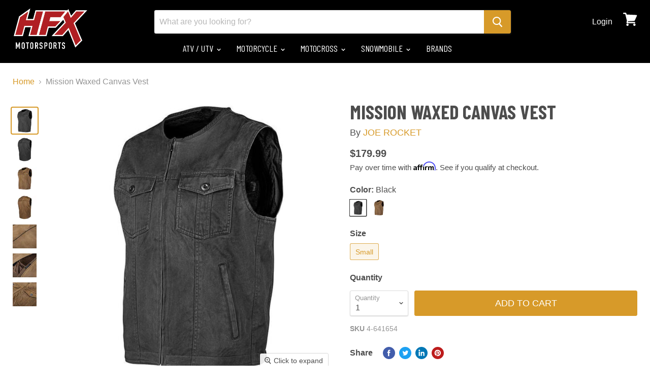

--- FILE ---
content_type: text/html; charset=utf-8
request_url: https://hfxmotorsports.com/products/joe-rocket-mens-mission-waxed-canvas-vest
body_size: 48939
content:
<!DOCTYPE html>
<html class="no-js no-touch" lang="en">
 <head>
  <meta charset="utf-8"/>
  <meta content="IE=edge" http-equiv="x-ua-compatible"/>
  <link href="https://cdn.shopify.com" rel="preconnect"/>
  <link href="https://fonts.shopifycdn.com" rel="preconnect"/>
  <link href="https://v.shopify.com" rel="preconnect"/>
  <link href="https://cdn.shopifycloud.com" rel="preconnect"/>
  <link rel="stylesheet" type="text/css" href="//cdn.jsdelivr.net/npm/slick-carousel@1.8.1/slick/slick.css"/>
  <title>Mission Waxed Canvas Vest — HFX Motorsports</title>
  
  <meta content="Small black Joe Rocket Mission denim motorcycle vest." name="description"/>
  

    
  <link rel="shortcut icon" href="//hfxmotorsports.com/cdn/shop/files/HFX_Favicon_32x32.png?v=1613516895" type="image/png">


    
  <link href="https://hfxmotorsports.com/products/joe-rocket-mens-mission-waxed-canvas-vest" rel="canonical"/>
  
  <meta content="width=device-width" name="viewport"/>
  
    















<meta property="og:site_name" content="HFX Motorsports">
<meta property="og:url" content="https://hfxmotorsports.com/products/joe-rocket-mens-mission-waxed-canvas-vest">
<meta property="og:title" content="Mission Waxed Canvas Vest">
<meta property="og:type" content="website">
<meta property="og:description" content="Small black Joe Rocket Mission denim motorcycle vest.">




    
    
    

    
    
    <meta
      property="og:image"
      content="https://hfxmotorsports.com/cdn/shop/products/MissionVest_BLK_frnt3qtr_2048x_9276bb12-da87-44df-9315-50b9f39ce1cf_1200x1200.jpg?v=1610385511"
    />
    <meta
      property="og:image:secure_url"
      content="https://hfxmotorsports.com/cdn/shop/products/MissionVest_BLK_frnt3qtr_2048x_9276bb12-da87-44df-9315-50b9f39ce1cf_1200x1200.jpg?v=1610385511"
    />
    <meta property="og:image:width" content="1200" />
    <meta property="og:image:height" content="1200" />
    
    
    <meta property="og:image:alt" content="Joe Rocket Men's Mission Waxed Canvas Vest in Black" />
  









  <meta name="twitter:site" content="@hfxmotorsports">








<meta name="twitter:title" content="Mission Waxed Canvas Vest">
<meta name="twitter:description" content="Small black Joe Rocket Mission denim motorcycle vest.">


    
    
    
      
      
      <meta name="twitter:card" content="summary">
    
    
    <meta
      property="twitter:image"
      content="https://hfxmotorsports.com/cdn/shop/products/MissionVest_BLK_frnt3qtr_2048x_9276bb12-da87-44df-9315-50b9f39ce1cf_1200x1200_crop_center.jpg?v=1610385511"
    />
    <meta property="twitter:image:width" content="1200" />
    <meta property="twitter:image:height" content="1200" />
    
    
    <meta property="twitter:image:alt" content="Joe Rocket Men&#39;s Mission Waxed Canvas Vest in Black" />
  


  <link as="font" crossorigin="anonymous" href="" rel="preload"/>
  <link as="style" href="//hfxmotorsports.com/cdn/shop/t/53/assets/theme.scss.css?v=178152748572067996911759333332" rel="preload"/>
  <script>window.performance && window.performance.mark && window.performance.mark('shopify.content_for_header.start');</script><meta name="google-site-verification" content="14mT36ElJj-ZVcP_YzNLP9dGl6idU2asnAvI-9cufUQ">
<meta name="facebook-domain-verification" content="89ea9xbg29b17td49qp08yulygd0uw">
<meta id="shopify-digital-wallet" name="shopify-digital-wallet" content="/8637566/digital_wallets/dialog">
<meta name="shopify-checkout-api-token" content="1b517aecb2c7d2b943a6c33ff29219e8">
<meta id="in-context-paypal-metadata" data-shop-id="8637566" data-venmo-supported="false" data-environment="production" data-locale="en_US" data-paypal-v4="true" data-currency="CAD">
<link rel="alternate" type="application/json+oembed" href="https://hfxmotorsports.com/products/joe-rocket-mens-mission-waxed-canvas-vest.oembed">
<script async="async" src="/checkouts/internal/preloads.js?locale=en-CA"></script>
<link rel="preconnect" href="https://shop.app" crossorigin="anonymous">
<script async="async" src="https://shop.app/checkouts/internal/preloads.js?locale=en-CA&shop_id=8637566" crossorigin="anonymous"></script>
<script id="apple-pay-shop-capabilities" type="application/json">{"shopId":8637566,"countryCode":"CA","currencyCode":"CAD","merchantCapabilities":["supports3DS"],"merchantId":"gid:\/\/shopify\/Shop\/8637566","merchantName":"HFX Motorsports","requiredBillingContactFields":["postalAddress","email"],"requiredShippingContactFields":["postalAddress","email"],"shippingType":"shipping","supportedNetworks":["visa","masterCard","amex","discover","interac","jcb"],"total":{"type":"pending","label":"HFX Motorsports","amount":"1.00"},"shopifyPaymentsEnabled":true,"supportsSubscriptions":true}</script>
<script id="shopify-features" type="application/json">{"accessToken":"1b517aecb2c7d2b943a6c33ff29219e8","betas":["rich-media-storefront-analytics"],"domain":"hfxmotorsports.com","predictiveSearch":true,"shopId":8637566,"locale":"en"}</script>
<script>var Shopify = Shopify || {};
Shopify.shop = "halifax-motorsports-ltd.myshopify.com";
Shopify.locale = "en";
Shopify.currency = {"active":"CAD","rate":"1.0"};
Shopify.country = "CA";
Shopify.theme = {"name":"Copy of CWS-YMM-Live(21\/Dec-2022)","id":131703341216,"schema_name":"Empire","schema_version":"5.0.1","theme_store_id":null,"role":"main"};
Shopify.theme.handle = "null";
Shopify.theme.style = {"id":null,"handle":null};
Shopify.cdnHost = "hfxmotorsports.com/cdn";
Shopify.routes = Shopify.routes || {};
Shopify.routes.root = "/";</script>
<script type="module">!function(o){(o.Shopify=o.Shopify||{}).modules=!0}(window);</script>
<script>!function(o){function n(){var o=[];function n(){o.push(Array.prototype.slice.apply(arguments))}return n.q=o,n}var t=o.Shopify=o.Shopify||{};t.loadFeatures=n(),t.autoloadFeatures=n()}(window);</script>
<script>
  window.ShopifyPay = window.ShopifyPay || {};
  window.ShopifyPay.apiHost = "shop.app\/pay";
  window.ShopifyPay.redirectState = null;
</script>
<script id="shop-js-analytics" type="application/json">{"pageType":"product"}</script>
<script defer="defer" async type="module" src="//hfxmotorsports.com/cdn/shopifycloud/shop-js/modules/v2/client.init-shop-cart-sync_C5BV16lS.en.esm.js"></script>
<script defer="defer" async type="module" src="//hfxmotorsports.com/cdn/shopifycloud/shop-js/modules/v2/chunk.common_CygWptCX.esm.js"></script>
<script type="module">
  await import("//hfxmotorsports.com/cdn/shopifycloud/shop-js/modules/v2/client.init-shop-cart-sync_C5BV16lS.en.esm.js");
await import("//hfxmotorsports.com/cdn/shopifycloud/shop-js/modules/v2/chunk.common_CygWptCX.esm.js");

  window.Shopify.SignInWithShop?.initShopCartSync?.({"fedCMEnabled":true,"windoidEnabled":true});

</script>
<script>
  window.Shopify = window.Shopify || {};
  if (!window.Shopify.featureAssets) window.Shopify.featureAssets = {};
  window.Shopify.featureAssets['shop-js'] = {"shop-cart-sync":["modules/v2/client.shop-cart-sync_ZFArdW7E.en.esm.js","modules/v2/chunk.common_CygWptCX.esm.js"],"init-fed-cm":["modules/v2/client.init-fed-cm_CmiC4vf6.en.esm.js","modules/v2/chunk.common_CygWptCX.esm.js"],"shop-button":["modules/v2/client.shop-button_tlx5R9nI.en.esm.js","modules/v2/chunk.common_CygWptCX.esm.js"],"shop-cash-offers":["modules/v2/client.shop-cash-offers_DOA2yAJr.en.esm.js","modules/v2/chunk.common_CygWptCX.esm.js","modules/v2/chunk.modal_D71HUcav.esm.js"],"init-windoid":["modules/v2/client.init-windoid_sURxWdc1.en.esm.js","modules/v2/chunk.common_CygWptCX.esm.js"],"shop-toast-manager":["modules/v2/client.shop-toast-manager_ClPi3nE9.en.esm.js","modules/v2/chunk.common_CygWptCX.esm.js"],"init-shop-email-lookup-coordinator":["modules/v2/client.init-shop-email-lookup-coordinator_B8hsDcYM.en.esm.js","modules/v2/chunk.common_CygWptCX.esm.js"],"init-shop-cart-sync":["modules/v2/client.init-shop-cart-sync_C5BV16lS.en.esm.js","modules/v2/chunk.common_CygWptCX.esm.js"],"avatar":["modules/v2/client.avatar_BTnouDA3.en.esm.js"],"pay-button":["modules/v2/client.pay-button_FdsNuTd3.en.esm.js","modules/v2/chunk.common_CygWptCX.esm.js"],"init-customer-accounts":["modules/v2/client.init-customer-accounts_DxDtT_ad.en.esm.js","modules/v2/client.shop-login-button_C5VAVYt1.en.esm.js","modules/v2/chunk.common_CygWptCX.esm.js","modules/v2/chunk.modal_D71HUcav.esm.js"],"init-shop-for-new-customer-accounts":["modules/v2/client.init-shop-for-new-customer-accounts_ChsxoAhi.en.esm.js","modules/v2/client.shop-login-button_C5VAVYt1.en.esm.js","modules/v2/chunk.common_CygWptCX.esm.js","modules/v2/chunk.modal_D71HUcav.esm.js"],"shop-login-button":["modules/v2/client.shop-login-button_C5VAVYt1.en.esm.js","modules/v2/chunk.common_CygWptCX.esm.js","modules/v2/chunk.modal_D71HUcav.esm.js"],"init-customer-accounts-sign-up":["modules/v2/client.init-customer-accounts-sign-up_CPSyQ0Tj.en.esm.js","modules/v2/client.shop-login-button_C5VAVYt1.en.esm.js","modules/v2/chunk.common_CygWptCX.esm.js","modules/v2/chunk.modal_D71HUcav.esm.js"],"shop-follow-button":["modules/v2/client.shop-follow-button_Cva4Ekp9.en.esm.js","modules/v2/chunk.common_CygWptCX.esm.js","modules/v2/chunk.modal_D71HUcav.esm.js"],"checkout-modal":["modules/v2/client.checkout-modal_BPM8l0SH.en.esm.js","modules/v2/chunk.common_CygWptCX.esm.js","modules/v2/chunk.modal_D71HUcav.esm.js"],"lead-capture":["modules/v2/client.lead-capture_Bi8yE_yS.en.esm.js","modules/v2/chunk.common_CygWptCX.esm.js","modules/v2/chunk.modal_D71HUcav.esm.js"],"shop-login":["modules/v2/client.shop-login_D6lNrXab.en.esm.js","modules/v2/chunk.common_CygWptCX.esm.js","modules/v2/chunk.modal_D71HUcav.esm.js"],"payment-terms":["modules/v2/client.payment-terms_CZxnsJam.en.esm.js","modules/v2/chunk.common_CygWptCX.esm.js","modules/v2/chunk.modal_D71HUcav.esm.js"]};
</script>
<script>(function() {
  var isLoaded = false;
  function asyncLoad() {
    if (isLoaded) return;
    isLoaded = true;
    var urls = ["https:\/\/formbuilder.hulkapps.com\/skeletopapp.js?shop=halifax-motorsports-ltd.myshopify.com","https:\/\/cdn.shopify.com\/s\/files\/1\/0863\/7566\/t\/53\/assets\/affirmShopify.js?v=1710357259\u0026shop=halifax-motorsports-ltd.myshopify.com","https:\/\/static.klaviyo.com\/onsite\/js\/klaviyo.js?company_id=TeYqC3\u0026shop=halifax-motorsports-ltd.myshopify.com","https:\/\/static.klaviyo.com\/onsite\/js\/klaviyo.js?company_id=TeYqC3\u0026shop=halifax-motorsports-ltd.myshopify.com"];
    for (var i = 0; i < urls.length; i++) {
      var s = document.createElement('script');
      s.type = 'text/javascript';
      s.async = true;
      s.src = urls[i];
      var x = document.getElementsByTagName('script')[0];
      x.parentNode.insertBefore(s, x);
    }
  };
  if(window.attachEvent) {
    window.attachEvent('onload', asyncLoad);
  } else {
    window.addEventListener('load', asyncLoad, false);
  }
})();</script>
<script id="__st">var __st={"a":8637566,"offset":-14400,"reqid":"f4e912f3-6b23-48db-bfee-bcff42628506-1768634229","pageurl":"hfxmotorsports.com\/products\/joe-rocket-mens-mission-waxed-canvas-vest","u":"f985dcf8c120","p":"product","rtyp":"product","rid":202147102746};</script>
<script>window.ShopifyPaypalV4VisibilityTracking = true;</script>
<script id="captcha-bootstrap">!function(){'use strict';const t='contact',e='account',n='new_comment',o=[[t,t],['blogs',n],['comments',n],[t,'customer']],c=[[e,'customer_login'],[e,'guest_login'],[e,'recover_customer_password'],[e,'create_customer']],r=t=>t.map((([t,e])=>`form[action*='/${t}']:not([data-nocaptcha='true']) input[name='form_type'][value='${e}']`)).join(','),a=t=>()=>t?[...document.querySelectorAll(t)].map((t=>t.form)):[];function s(){const t=[...o],e=r(t);return a(e)}const i='password',u='form_key',d=['recaptcha-v3-token','g-recaptcha-response','h-captcha-response',i],f=()=>{try{return window.sessionStorage}catch{return}},m='__shopify_v',_=t=>t.elements[u];function p(t,e,n=!1){try{const o=window.sessionStorage,c=JSON.parse(o.getItem(e)),{data:r}=function(t){const{data:e,action:n}=t;return t[m]||n?{data:e,action:n}:{data:t,action:n}}(c);for(const[e,n]of Object.entries(r))t.elements[e]&&(t.elements[e].value=n);n&&o.removeItem(e)}catch(o){console.error('form repopulation failed',{error:o})}}const l='form_type',E='cptcha';function T(t){t.dataset[E]=!0}const w=window,h=w.document,L='Shopify',v='ce_forms',y='captcha';let A=!1;((t,e)=>{const n=(g='f06e6c50-85a8-45c8-87d0-21a2b65856fe',I='https://cdn.shopify.com/shopifycloud/storefront-forms-hcaptcha/ce_storefront_forms_captcha_hcaptcha.v1.5.2.iife.js',D={infoText:'Protected by hCaptcha',privacyText:'Privacy',termsText:'Terms'},(t,e,n)=>{const o=w[L][v],c=o.bindForm;if(c)return c(t,g,e,D).then(n);var r;o.q.push([[t,g,e,D],n]),r=I,A||(h.body.append(Object.assign(h.createElement('script'),{id:'captcha-provider',async:!0,src:r})),A=!0)});var g,I,D;w[L]=w[L]||{},w[L][v]=w[L][v]||{},w[L][v].q=[],w[L][y]=w[L][y]||{},w[L][y].protect=function(t,e){n(t,void 0,e),T(t)},Object.freeze(w[L][y]),function(t,e,n,w,h,L){const[v,y,A,g]=function(t,e,n){const i=e?o:[],u=t?c:[],d=[...i,...u],f=r(d),m=r(i),_=r(d.filter((([t,e])=>n.includes(e))));return[a(f),a(m),a(_),s()]}(w,h,L),I=t=>{const e=t.target;return e instanceof HTMLFormElement?e:e&&e.form},D=t=>v().includes(t);t.addEventListener('submit',(t=>{const e=I(t);if(!e)return;const n=D(e)&&!e.dataset.hcaptchaBound&&!e.dataset.recaptchaBound,o=_(e),c=g().includes(e)&&(!o||!o.value);(n||c)&&t.preventDefault(),c&&!n&&(function(t){try{if(!f())return;!function(t){const e=f();if(!e)return;const n=_(t);if(!n)return;const o=n.value;o&&e.removeItem(o)}(t);const e=Array.from(Array(32),(()=>Math.random().toString(36)[2])).join('');!function(t,e){_(t)||t.append(Object.assign(document.createElement('input'),{type:'hidden',name:u})),t.elements[u].value=e}(t,e),function(t,e){const n=f();if(!n)return;const o=[...t.querySelectorAll(`input[type='${i}']`)].map((({name:t})=>t)),c=[...d,...o],r={};for(const[a,s]of new FormData(t).entries())c.includes(a)||(r[a]=s);n.setItem(e,JSON.stringify({[m]:1,action:t.action,data:r}))}(t,e)}catch(e){console.error('failed to persist form',e)}}(e),e.submit())}));const S=(t,e)=>{t&&!t.dataset[E]&&(n(t,e.some((e=>e===t))),T(t))};for(const o of['focusin','change'])t.addEventListener(o,(t=>{const e=I(t);D(e)&&S(e,y())}));const B=e.get('form_key'),M=e.get(l),P=B&&M;t.addEventListener('DOMContentLoaded',(()=>{const t=y();if(P)for(const e of t)e.elements[l].value===M&&p(e,B);[...new Set([...A(),...v().filter((t=>'true'===t.dataset.shopifyCaptcha))])].forEach((e=>S(e,t)))}))}(h,new URLSearchParams(w.location.search),n,t,e,['guest_login'])})(!0,!0)}();</script>
<script integrity="sha256-4kQ18oKyAcykRKYeNunJcIwy7WH5gtpwJnB7kiuLZ1E=" data-source-attribution="shopify.loadfeatures" defer="defer" src="//hfxmotorsports.com/cdn/shopifycloud/storefront/assets/storefront/load_feature-a0a9edcb.js" crossorigin="anonymous"></script>
<script crossorigin="anonymous" defer="defer" src="//hfxmotorsports.com/cdn/shopifycloud/storefront/assets/shopify_pay/storefront-65b4c6d7.js?v=20250812"></script>
<script data-source-attribution="shopify.dynamic_checkout.dynamic.init">var Shopify=Shopify||{};Shopify.PaymentButton=Shopify.PaymentButton||{isStorefrontPortableWallets:!0,init:function(){window.Shopify.PaymentButton.init=function(){};var t=document.createElement("script");t.src="https://hfxmotorsports.com/cdn/shopifycloud/portable-wallets/latest/portable-wallets.en.js",t.type="module",document.head.appendChild(t)}};
</script>
<script data-source-attribution="shopify.dynamic_checkout.buyer_consent">
  function portableWalletsHideBuyerConsent(e){var t=document.getElementById("shopify-buyer-consent"),n=document.getElementById("shopify-subscription-policy-button");t&&n&&(t.classList.add("hidden"),t.setAttribute("aria-hidden","true"),n.removeEventListener("click",e))}function portableWalletsShowBuyerConsent(e){var t=document.getElementById("shopify-buyer-consent"),n=document.getElementById("shopify-subscription-policy-button");t&&n&&(t.classList.remove("hidden"),t.removeAttribute("aria-hidden"),n.addEventListener("click",e))}window.Shopify?.PaymentButton&&(window.Shopify.PaymentButton.hideBuyerConsent=portableWalletsHideBuyerConsent,window.Shopify.PaymentButton.showBuyerConsent=portableWalletsShowBuyerConsent);
</script>
<script data-source-attribution="shopify.dynamic_checkout.cart.bootstrap">document.addEventListener("DOMContentLoaded",(function(){function t(){return document.querySelector("shopify-accelerated-checkout-cart, shopify-accelerated-checkout")}if(t())Shopify.PaymentButton.init();else{new MutationObserver((function(e,n){t()&&(Shopify.PaymentButton.init(),n.disconnect())})).observe(document.body,{childList:!0,subtree:!0})}}));
</script>
<link id="shopify-accelerated-checkout-styles" rel="stylesheet" media="screen" href="https://hfxmotorsports.com/cdn/shopifycloud/portable-wallets/latest/accelerated-checkout-backwards-compat.css" crossorigin="anonymous">
<style id="shopify-accelerated-checkout-cart">
        #shopify-buyer-consent {
  margin-top: 1em;
  display: inline-block;
  width: 100%;
}

#shopify-buyer-consent.hidden {
  display: none;
}

#shopify-subscription-policy-button {
  background: none;
  border: none;
  padding: 0;
  text-decoration: underline;
  font-size: inherit;
  cursor: pointer;
}

#shopify-subscription-policy-button::before {
  box-shadow: none;
}

      </style>

<script>window.performance && window.performance.mark && window.performance.mark('shopify.content_for_header.end');</script>
  <script>
   document.documentElement.className=document.documentElement.className.replace(/\bno-js\b/,'js');
      if(window.Shopify&&window.Shopify.designMode)document.documentElement.className+=' in-theme-editor';
      if(('ontouchstart' in window)||window.DocumentTouch&&document instanceof DocumentTouch)document.documentElement.className=document.documentElement.className.replace(/\bno-touch\b/,'has-touch');
  </script>
  <link href="//hfxmotorsports.com/cdn/shop/t/53/assets/theme.scss.css?v=178152748572067996911759333332" rel="stylesheet" type="text/css" media="all" />



  
   <script type="text/javascript" src="//code.jquery.com/jquery-1.11.0.min.js"></script>
  <script type="text/javascript" src="//code.jquery.com/jquery-migrate-1.2.1.min.js"></script>
 





<div id="shopify-section-filter-menu-settings" class="shopify-section"><style type="text/css">
/*  Filter Menu Color and Image Section CSS */</style>
<link href="//hfxmotorsports.com/cdn/shop/t/53/assets/filter-menu.scss.css?v=173841606172200260731696447844" rel="stylesheet" type="text/css" media="all" />
<script src="//hfxmotorsports.com/cdn/shop/t/53/assets/filter-menu.js?v=180623659699735055161675367322" type="text/javascript"></script>





</div>
<script src="https://cdnjs.cloudflare.com/ajax/libs/jquery/3.3.1/jquery.min.js" integrity="sha256-FgpCb/KJQlLNfOu91ta32o/NMZxltwRo8QtmkMRdAu8=" crossorigin="anonymous"></script>

<!-- Google tag (gtag.js) -->
<script async src="https://www.googletagmanager.com/gtag/js?id=AW-1010406635"></script>
<script>
  window.dataLayer = window.dataLayer || [];
  function gtag(){dataLayer.push(arguments);}
  gtag('js', new Date());

  gtag('config', 'AW-1010406635');
</script>
 
 <meta name="google-site-verification" content="yDoYFHRRt4fsiXVcsvd8jn2NcA3QhQiFKfxeeK02SdQ" /><link href="https://monorail-edge.shopifysvc.com" rel="dns-prefetch">
<script>(function(){if ("sendBeacon" in navigator && "performance" in window) {try {var session_token_from_headers = performance.getEntriesByType('navigation')[0].serverTiming.find(x => x.name == '_s').description;} catch {var session_token_from_headers = undefined;}var session_cookie_matches = document.cookie.match(/_shopify_s=([^;]*)/);var session_token_from_cookie = session_cookie_matches && session_cookie_matches.length === 2 ? session_cookie_matches[1] : "";var session_token = session_token_from_headers || session_token_from_cookie || "";function handle_abandonment_event(e) {var entries = performance.getEntries().filter(function(entry) {return /monorail-edge.shopifysvc.com/.test(entry.name);});if (!window.abandonment_tracked && entries.length === 0) {window.abandonment_tracked = true;var currentMs = Date.now();var navigation_start = performance.timing.navigationStart;var payload = {shop_id: 8637566,url: window.location.href,navigation_start,duration: currentMs - navigation_start,session_token,page_type: "product"};window.navigator.sendBeacon("https://monorail-edge.shopifysvc.com/v1/produce", JSON.stringify({schema_id: "online_store_buyer_site_abandonment/1.1",payload: payload,metadata: {event_created_at_ms: currentMs,event_sent_at_ms: currentMs}}));}}window.addEventListener('pagehide', handle_abandonment_event);}}());</script>
<script id="web-pixels-manager-setup">(function e(e,d,r,n,o){if(void 0===o&&(o={}),!Boolean(null===(a=null===(i=window.Shopify)||void 0===i?void 0:i.analytics)||void 0===a?void 0:a.replayQueue)){var i,a;window.Shopify=window.Shopify||{};var t=window.Shopify;t.analytics=t.analytics||{};var s=t.analytics;s.replayQueue=[],s.publish=function(e,d,r){return s.replayQueue.push([e,d,r]),!0};try{self.performance.mark("wpm:start")}catch(e){}var l=function(){var e={modern:/Edge?\/(1{2}[4-9]|1[2-9]\d|[2-9]\d{2}|\d{4,})\.\d+(\.\d+|)|Firefox\/(1{2}[4-9]|1[2-9]\d|[2-9]\d{2}|\d{4,})\.\d+(\.\d+|)|Chrom(ium|e)\/(9{2}|\d{3,})\.\d+(\.\d+|)|(Maci|X1{2}).+ Version\/(15\.\d+|(1[6-9]|[2-9]\d|\d{3,})\.\d+)([,.]\d+|)( \(\w+\)|)( Mobile\/\w+|) Safari\/|Chrome.+OPR\/(9{2}|\d{3,})\.\d+\.\d+|(CPU[ +]OS|iPhone[ +]OS|CPU[ +]iPhone|CPU IPhone OS|CPU iPad OS)[ +]+(15[._]\d+|(1[6-9]|[2-9]\d|\d{3,})[._]\d+)([._]\d+|)|Android:?[ /-](13[3-9]|1[4-9]\d|[2-9]\d{2}|\d{4,})(\.\d+|)(\.\d+|)|Android.+Firefox\/(13[5-9]|1[4-9]\d|[2-9]\d{2}|\d{4,})\.\d+(\.\d+|)|Android.+Chrom(ium|e)\/(13[3-9]|1[4-9]\d|[2-9]\d{2}|\d{4,})\.\d+(\.\d+|)|SamsungBrowser\/([2-9]\d|\d{3,})\.\d+/,legacy:/Edge?\/(1[6-9]|[2-9]\d|\d{3,})\.\d+(\.\d+|)|Firefox\/(5[4-9]|[6-9]\d|\d{3,})\.\d+(\.\d+|)|Chrom(ium|e)\/(5[1-9]|[6-9]\d|\d{3,})\.\d+(\.\d+|)([\d.]+$|.*Safari\/(?![\d.]+ Edge\/[\d.]+$))|(Maci|X1{2}).+ Version\/(10\.\d+|(1[1-9]|[2-9]\d|\d{3,})\.\d+)([,.]\d+|)( \(\w+\)|)( Mobile\/\w+|) Safari\/|Chrome.+OPR\/(3[89]|[4-9]\d|\d{3,})\.\d+\.\d+|(CPU[ +]OS|iPhone[ +]OS|CPU[ +]iPhone|CPU IPhone OS|CPU iPad OS)[ +]+(10[._]\d+|(1[1-9]|[2-9]\d|\d{3,})[._]\d+)([._]\d+|)|Android:?[ /-](13[3-9]|1[4-9]\d|[2-9]\d{2}|\d{4,})(\.\d+|)(\.\d+|)|Mobile Safari.+OPR\/([89]\d|\d{3,})\.\d+\.\d+|Android.+Firefox\/(13[5-9]|1[4-9]\d|[2-9]\d{2}|\d{4,})\.\d+(\.\d+|)|Android.+Chrom(ium|e)\/(13[3-9]|1[4-9]\d|[2-9]\d{2}|\d{4,})\.\d+(\.\d+|)|Android.+(UC? ?Browser|UCWEB|U3)[ /]?(15\.([5-9]|\d{2,})|(1[6-9]|[2-9]\d|\d{3,})\.\d+)\.\d+|SamsungBrowser\/(5\.\d+|([6-9]|\d{2,})\.\d+)|Android.+MQ{2}Browser\/(14(\.(9|\d{2,})|)|(1[5-9]|[2-9]\d|\d{3,})(\.\d+|))(\.\d+|)|K[Aa][Ii]OS\/(3\.\d+|([4-9]|\d{2,})\.\d+)(\.\d+|)/},d=e.modern,r=e.legacy,n=navigator.userAgent;return n.match(d)?"modern":n.match(r)?"legacy":"unknown"}(),u="modern"===l?"modern":"legacy",c=(null!=n?n:{modern:"",legacy:""})[u],f=function(e){return[e.baseUrl,"/wpm","/b",e.hashVersion,"modern"===e.buildTarget?"m":"l",".js"].join("")}({baseUrl:d,hashVersion:r,buildTarget:u}),m=function(e){var d=e.version,r=e.bundleTarget,n=e.surface,o=e.pageUrl,i=e.monorailEndpoint;return{emit:function(e){var a=e.status,t=e.errorMsg,s=(new Date).getTime(),l=JSON.stringify({metadata:{event_sent_at_ms:s},events:[{schema_id:"web_pixels_manager_load/3.1",payload:{version:d,bundle_target:r,page_url:o,status:a,surface:n,error_msg:t},metadata:{event_created_at_ms:s}}]});if(!i)return console&&console.warn&&console.warn("[Web Pixels Manager] No Monorail endpoint provided, skipping logging."),!1;try{return self.navigator.sendBeacon.bind(self.navigator)(i,l)}catch(e){}var u=new XMLHttpRequest;try{return u.open("POST",i,!0),u.setRequestHeader("Content-Type","text/plain"),u.send(l),!0}catch(e){return console&&console.warn&&console.warn("[Web Pixels Manager] Got an unhandled error while logging to Monorail."),!1}}}}({version:r,bundleTarget:l,surface:e.surface,pageUrl:self.location.href,monorailEndpoint:e.monorailEndpoint});try{o.browserTarget=l,function(e){var d=e.src,r=e.async,n=void 0===r||r,o=e.onload,i=e.onerror,a=e.sri,t=e.scriptDataAttributes,s=void 0===t?{}:t,l=document.createElement("script"),u=document.querySelector("head"),c=document.querySelector("body");if(l.async=n,l.src=d,a&&(l.integrity=a,l.crossOrigin="anonymous"),s)for(var f in s)if(Object.prototype.hasOwnProperty.call(s,f))try{l.dataset[f]=s[f]}catch(e){}if(o&&l.addEventListener("load",o),i&&l.addEventListener("error",i),u)u.appendChild(l);else{if(!c)throw new Error("Did not find a head or body element to append the script");c.appendChild(l)}}({src:f,async:!0,onload:function(){if(!function(){var e,d;return Boolean(null===(d=null===(e=window.Shopify)||void 0===e?void 0:e.analytics)||void 0===d?void 0:d.initialized)}()){var d=window.webPixelsManager.init(e)||void 0;if(d){var r=window.Shopify.analytics;r.replayQueue.forEach((function(e){var r=e[0],n=e[1],o=e[2];d.publishCustomEvent(r,n,o)})),r.replayQueue=[],r.publish=d.publishCustomEvent,r.visitor=d.visitor,r.initialized=!0}}},onerror:function(){return m.emit({status:"failed",errorMsg:"".concat(f," has failed to load")})},sri:function(e){var d=/^sha384-[A-Za-z0-9+/=]+$/;return"string"==typeof e&&d.test(e)}(c)?c:"",scriptDataAttributes:o}),m.emit({status:"loading"})}catch(e){m.emit({status:"failed",errorMsg:(null==e?void 0:e.message)||"Unknown error"})}}})({shopId: 8637566,storefrontBaseUrl: "https://hfxmotorsports.com",extensionsBaseUrl: "https://extensions.shopifycdn.com/cdn/shopifycloud/web-pixels-manager",monorailEndpoint: "https://monorail-edge.shopifysvc.com/unstable/produce_batch",surface: "storefront-renderer",enabledBetaFlags: ["2dca8a86"],webPixelsConfigList: [{"id":"594968736","configuration":"{\"config\":\"{\\\"google_tag_ids\\\":[\\\"AW-1010406635\\\",\\\"GT-K8HJQZZD\\\",\\\"GT-MK5QQ9P\\\",\\\"G-PXEFYWQM6F\\\",\\\"GT-5735ZW43\\\"],\\\"target_country\\\":\\\"CA\\\",\\\"gtag_events\\\":[{\\\"type\\\":\\\"search\\\",\\\"action_label\\\":[\\\"AW-1010406635\\\/b-W6CJi1r8oaEOup5uED\\\",\\\"MC-0YFP6EQJZV\\\",\\\"G-PXEFYWQM6F\\\",\\\"MC-B9QV1D7HH0\\\"]},{\\\"type\\\":\\\"begin_checkout\\\",\\\"action_label\\\":[\\\"AW-1010406635\\\/KyfiCJS0r8oaEOup5uED\\\",\\\"MC-0YFP6EQJZV\\\",\\\"G-PXEFYWQM6F\\\",\\\"MC-B9QV1D7HH0\\\"]},{\\\"type\\\":\\\"view_item\\\",\\\"action_label\\\":[\\\"AW-1010406635\\\/ZbMPCJ20r8oaEOup5uED\\\",\\\"MC-LDNN7R2XTR\\\",\\\"MC-0YFP6EQJZV\\\",\\\"G-PXEFYWQM6F\\\",\\\"MC-B9QV1D7HH0\\\"]},{\\\"type\\\":\\\"purchase\\\",\\\"action_label\\\":[\\\"AW-1010406635\\\/q9vnCJG0r8oaEOup5uED\\\",\\\"MC-LDNN7R2XTR\\\",\\\"MC-0YFP6EQJZV\\\",\\\"G-PXEFYWQM6F\\\",\\\"MC-B9QV1D7HH0\\\"]},{\\\"type\\\":\\\"page_view\\\",\\\"action_label\\\":[\\\"AW-1010406635\\\/VdBjCJq0r8oaEOup5uED\\\",\\\"MC-LDNN7R2XTR\\\",\\\"MC-0YFP6EQJZV\\\",\\\"G-PXEFYWQM6F\\\",\\\"MC-B9QV1D7HH0\\\"]},{\\\"type\\\":\\\"add_payment_info\\\",\\\"action_label\\\":[\\\"AW-1010406635\\\/tq6HCJu1r8oaEOup5uED\\\",\\\"MC-0YFP6EQJZV\\\",\\\"G-PXEFYWQM6F\\\",\\\"MC-B9QV1D7HH0\\\"]},{\\\"type\\\":\\\"add_to_cart\\\",\\\"action_label\\\":[\\\"AW-1010406635\\\/mKp3CJe0r8oaEOup5uED\\\",\\\"MC-0YFP6EQJZV\\\",\\\"G-PXEFYWQM6F\\\",\\\"MC-B9QV1D7HH0\\\"]}],\\\"enable_monitoring_mode\\\":false}\"}","eventPayloadVersion":"v1","runtimeContext":"OPEN","scriptVersion":"b2a88bafab3e21179ed38636efcd8a93","type":"APP","apiClientId":1780363,"privacyPurposes":[],"dataSharingAdjustments":{"protectedCustomerApprovalScopes":["read_customer_address","read_customer_email","read_customer_name","read_customer_personal_data","read_customer_phone"]}},{"id":"319979680","configuration":"{\"pixel_id\":\"1657981607827198\",\"pixel_type\":\"facebook_pixel\",\"metaapp_system_user_token\":\"-\"}","eventPayloadVersion":"v1","runtimeContext":"OPEN","scriptVersion":"ca16bc87fe92b6042fbaa3acc2fbdaa6","type":"APP","apiClientId":2329312,"privacyPurposes":["ANALYTICS","MARKETING","SALE_OF_DATA"],"dataSharingAdjustments":{"protectedCustomerApprovalScopes":["read_customer_address","read_customer_email","read_customer_name","read_customer_personal_data","read_customer_phone"]}},{"id":"134807712","eventPayloadVersion":"1","runtimeContext":"LAX","scriptVersion":"1","type":"CUSTOM","privacyPurposes":["ANALYTICS","MARKETING","SALE_OF_DATA"],"name":"LP - GAds Conversion Tracking"},{"id":"shopify-app-pixel","configuration":"{}","eventPayloadVersion":"v1","runtimeContext":"STRICT","scriptVersion":"0450","apiClientId":"shopify-pixel","type":"APP","privacyPurposes":["ANALYTICS","MARKETING"]},{"id":"shopify-custom-pixel","eventPayloadVersion":"v1","runtimeContext":"LAX","scriptVersion":"0450","apiClientId":"shopify-pixel","type":"CUSTOM","privacyPurposes":["ANALYTICS","MARKETING"]}],isMerchantRequest: false,initData: {"shop":{"name":"HFX Motorsports","paymentSettings":{"currencyCode":"CAD"},"myshopifyDomain":"halifax-motorsports-ltd.myshopify.com","countryCode":"CA","storefrontUrl":"https:\/\/hfxmotorsports.com"},"customer":null,"cart":null,"checkout":null,"productVariants":[{"price":{"amount":179.99,"currencyCode":"CAD"},"product":{"title":"Mission Waxed Canvas Vest","vendor":"JOE ROCKET","id":"202147102746","untranslatedTitle":"Mission Waxed Canvas Vest","url":"\/products\/joe-rocket-mens-mission-waxed-canvas-vest","type":"Men's Motorcycle Jackets"},"id":"2979186507802","image":{"src":"\/\/hfxmotorsports.com\/cdn\/shop\/products\/MissionVest_BLK_frnt3qtr_2048x_9276bb12-da87-44df-9315-50b9f39ce1cf.jpg?v=1610385511"},"sku":"4-641654","title":"Black \/ Small","untranslatedTitle":"Black \/ Small"},{"price":{"amount":149.99,"currencyCode":"CAD"},"product":{"title":"Mission Waxed Canvas Vest","vendor":"JOE ROCKET","id":"202147102746","untranslatedTitle":"Mission Waxed Canvas Vest","url":"\/products\/joe-rocket-mens-mission-waxed-canvas-vest","type":"Men's Motorcycle Jackets"},"id":"15305613639725","image":{"src":"\/\/hfxmotorsports.com\/cdn\/shop\/products\/1_d5d7c2c6-528b-4f23-aeac-bcd3c210ddd8.jpg?v=1610385850"},"sku":"4-641694","title":"Brown \/ Small","untranslatedTitle":"Brown \/ Small"}],"purchasingCompany":null},},"https://hfxmotorsports.com/cdn","fcfee988w5aeb613cpc8e4bc33m6693e112",{"modern":"","legacy":""},{"shopId":"8637566","storefrontBaseUrl":"https:\/\/hfxmotorsports.com","extensionBaseUrl":"https:\/\/extensions.shopifycdn.com\/cdn\/shopifycloud\/web-pixels-manager","surface":"storefront-renderer","enabledBetaFlags":"[\"2dca8a86\"]","isMerchantRequest":"false","hashVersion":"fcfee988w5aeb613cpc8e4bc33m6693e112","publish":"custom","events":"[[\"page_viewed\",{}],[\"product_viewed\",{\"productVariant\":{\"price\":{\"amount\":179.99,\"currencyCode\":\"CAD\"},\"product\":{\"title\":\"Mission Waxed Canvas Vest\",\"vendor\":\"JOE ROCKET\",\"id\":\"202147102746\",\"untranslatedTitle\":\"Mission Waxed Canvas Vest\",\"url\":\"\/products\/joe-rocket-mens-mission-waxed-canvas-vest\",\"type\":\"Men's Motorcycle Jackets\"},\"id\":\"2979186507802\",\"image\":{\"src\":\"\/\/hfxmotorsports.com\/cdn\/shop\/products\/MissionVest_BLK_frnt3qtr_2048x_9276bb12-da87-44df-9315-50b9f39ce1cf.jpg?v=1610385511\"},\"sku\":\"4-641654\",\"title\":\"Black \/ Small\",\"untranslatedTitle\":\"Black \/ Small\"}}]]"});</script><script>
  window.ShopifyAnalytics = window.ShopifyAnalytics || {};
  window.ShopifyAnalytics.meta = window.ShopifyAnalytics.meta || {};
  window.ShopifyAnalytics.meta.currency = 'CAD';
  var meta = {"product":{"id":202147102746,"gid":"gid:\/\/shopify\/Product\/202147102746","vendor":"JOE ROCKET","type":"Men's Motorcycle Jackets","handle":"joe-rocket-mens-mission-waxed-canvas-vest","variants":[{"id":2979186507802,"price":17999,"name":"Mission Waxed Canvas Vest - Black \/ Small","public_title":"Black \/ Small","sku":"4-641654"},{"id":15305613639725,"price":14999,"name":"Mission Waxed Canvas Vest - Brown \/ Small","public_title":"Brown \/ Small","sku":"4-641694"}],"remote":false},"page":{"pageType":"product","resourceType":"product","resourceId":202147102746,"requestId":"f4e912f3-6b23-48db-bfee-bcff42628506-1768634229"}};
  for (var attr in meta) {
    window.ShopifyAnalytics.meta[attr] = meta[attr];
  }
</script>
<script class="analytics">
  (function () {
    var customDocumentWrite = function(content) {
      var jquery = null;

      if (window.jQuery) {
        jquery = window.jQuery;
      } else if (window.Checkout && window.Checkout.$) {
        jquery = window.Checkout.$;
      }

      if (jquery) {
        jquery('body').append(content);
      }
    };

    var hasLoggedConversion = function(token) {
      if (token) {
        return document.cookie.indexOf('loggedConversion=' + token) !== -1;
      }
      return false;
    }

    var setCookieIfConversion = function(token) {
      if (token) {
        var twoMonthsFromNow = new Date(Date.now());
        twoMonthsFromNow.setMonth(twoMonthsFromNow.getMonth() + 2);

        document.cookie = 'loggedConversion=' + token + '; expires=' + twoMonthsFromNow;
      }
    }

    var trekkie = window.ShopifyAnalytics.lib = window.trekkie = window.trekkie || [];
    if (trekkie.integrations) {
      return;
    }
    trekkie.methods = [
      'identify',
      'page',
      'ready',
      'track',
      'trackForm',
      'trackLink'
    ];
    trekkie.factory = function(method) {
      return function() {
        var args = Array.prototype.slice.call(arguments);
        args.unshift(method);
        trekkie.push(args);
        return trekkie;
      };
    };
    for (var i = 0; i < trekkie.methods.length; i++) {
      var key = trekkie.methods[i];
      trekkie[key] = trekkie.factory(key);
    }
    trekkie.load = function(config) {
      trekkie.config = config || {};
      trekkie.config.initialDocumentCookie = document.cookie;
      var first = document.getElementsByTagName('script')[0];
      var script = document.createElement('script');
      script.type = 'text/javascript';
      script.onerror = function(e) {
        var scriptFallback = document.createElement('script');
        scriptFallback.type = 'text/javascript';
        scriptFallback.onerror = function(error) {
                var Monorail = {
      produce: function produce(monorailDomain, schemaId, payload) {
        var currentMs = new Date().getTime();
        var event = {
          schema_id: schemaId,
          payload: payload,
          metadata: {
            event_created_at_ms: currentMs,
            event_sent_at_ms: currentMs
          }
        };
        return Monorail.sendRequest("https://" + monorailDomain + "/v1/produce", JSON.stringify(event));
      },
      sendRequest: function sendRequest(endpointUrl, payload) {
        // Try the sendBeacon API
        if (window && window.navigator && typeof window.navigator.sendBeacon === 'function' && typeof window.Blob === 'function' && !Monorail.isIos12()) {
          var blobData = new window.Blob([payload], {
            type: 'text/plain'
          });

          if (window.navigator.sendBeacon(endpointUrl, blobData)) {
            return true;
          } // sendBeacon was not successful

        } // XHR beacon

        var xhr = new XMLHttpRequest();

        try {
          xhr.open('POST', endpointUrl);
          xhr.setRequestHeader('Content-Type', 'text/plain');
          xhr.send(payload);
        } catch (e) {
          console.log(e);
        }

        return false;
      },
      isIos12: function isIos12() {
        return window.navigator.userAgent.lastIndexOf('iPhone; CPU iPhone OS 12_') !== -1 || window.navigator.userAgent.lastIndexOf('iPad; CPU OS 12_') !== -1;
      }
    };
    Monorail.produce('monorail-edge.shopifysvc.com',
      'trekkie_storefront_load_errors/1.1',
      {shop_id: 8637566,
      theme_id: 131703341216,
      app_name: "storefront",
      context_url: window.location.href,
      source_url: "//hfxmotorsports.com/cdn/s/trekkie.storefront.cd680fe47e6c39ca5d5df5f0a32d569bc48c0f27.min.js"});

        };
        scriptFallback.async = true;
        scriptFallback.src = '//hfxmotorsports.com/cdn/s/trekkie.storefront.cd680fe47e6c39ca5d5df5f0a32d569bc48c0f27.min.js';
        first.parentNode.insertBefore(scriptFallback, first);
      };
      script.async = true;
      script.src = '//hfxmotorsports.com/cdn/s/trekkie.storefront.cd680fe47e6c39ca5d5df5f0a32d569bc48c0f27.min.js';
      first.parentNode.insertBefore(script, first);
    };
    trekkie.load(
      {"Trekkie":{"appName":"storefront","development":false,"defaultAttributes":{"shopId":8637566,"isMerchantRequest":null,"themeId":131703341216,"themeCityHash":"43150850968389102","contentLanguage":"en","currency":"CAD","eventMetadataId":"9d2a6b09-535c-4285-aa7e-5028c12617e6"},"isServerSideCookieWritingEnabled":true,"monorailRegion":"shop_domain","enabledBetaFlags":["65f19447"]},"Session Attribution":{},"S2S":{"facebookCapiEnabled":true,"source":"trekkie-storefront-renderer","apiClientId":580111}}
    );

    var loaded = false;
    trekkie.ready(function() {
      if (loaded) return;
      loaded = true;

      window.ShopifyAnalytics.lib = window.trekkie;

      var originalDocumentWrite = document.write;
      document.write = customDocumentWrite;
      try { window.ShopifyAnalytics.merchantGoogleAnalytics.call(this); } catch(error) {};
      document.write = originalDocumentWrite;

      window.ShopifyAnalytics.lib.page(null,{"pageType":"product","resourceType":"product","resourceId":202147102746,"requestId":"f4e912f3-6b23-48db-bfee-bcff42628506-1768634229","shopifyEmitted":true});

      var match = window.location.pathname.match(/checkouts\/(.+)\/(thank_you|post_purchase)/)
      var token = match? match[1]: undefined;
      if (!hasLoggedConversion(token)) {
        setCookieIfConversion(token);
        window.ShopifyAnalytics.lib.track("Viewed Product",{"currency":"CAD","variantId":2979186507802,"productId":202147102746,"productGid":"gid:\/\/shopify\/Product\/202147102746","name":"Mission Waxed Canvas Vest - Black \/ Small","price":"179.99","sku":"4-641654","brand":"JOE ROCKET","variant":"Black \/ Small","category":"Men's Motorcycle Jackets","nonInteraction":true,"remote":false},undefined,undefined,{"shopifyEmitted":true});
      window.ShopifyAnalytics.lib.track("monorail:\/\/trekkie_storefront_viewed_product\/1.1",{"currency":"CAD","variantId":2979186507802,"productId":202147102746,"productGid":"gid:\/\/shopify\/Product\/202147102746","name":"Mission Waxed Canvas Vest - Black \/ Small","price":"179.99","sku":"4-641654","brand":"JOE ROCKET","variant":"Black \/ Small","category":"Men's Motorcycle Jackets","nonInteraction":true,"remote":false,"referer":"https:\/\/hfxmotorsports.com\/products\/joe-rocket-mens-mission-waxed-canvas-vest"});
      }
    });


        var eventsListenerScript = document.createElement('script');
        eventsListenerScript.async = true;
        eventsListenerScript.src = "//hfxmotorsports.com/cdn/shopifycloud/storefront/assets/shop_events_listener-3da45d37.js";
        document.getElementsByTagName('head')[0].appendChild(eventsListenerScript);

})();</script>
  <script>
  if (!window.ga || (window.ga && typeof window.ga !== 'function')) {
    window.ga = function ga() {
      (window.ga.q = window.ga.q || []).push(arguments);
      if (window.Shopify && window.Shopify.analytics && typeof window.Shopify.analytics.publish === 'function') {
        window.Shopify.analytics.publish("ga_stub_called", {}, {sendTo: "google_osp_migration"});
      }
      console.error("Shopify's Google Analytics stub called with:", Array.from(arguments), "\nSee https://help.shopify.com/manual/promoting-marketing/pixels/pixel-migration#google for more information.");
    };
    if (window.Shopify && window.Shopify.analytics && typeof window.Shopify.analytics.publish === 'function') {
      window.Shopify.analytics.publish("ga_stub_initialized", {}, {sendTo: "google_osp_migration"});
    }
  }
</script>
<script
  defer
  src="https://hfxmotorsports.com/cdn/shopifycloud/perf-kit/shopify-perf-kit-3.0.4.min.js"
  data-application="storefront-renderer"
  data-shop-id="8637566"
  data-render-region="gcp-us-central1"
  data-page-type="product"
  data-theme-instance-id="131703341216"
  data-theme-name="Empire"
  data-theme-version="5.0.1"
  data-monorail-region="shop_domain"
  data-resource-timing-sampling-rate="10"
  data-shs="true"
  data-shs-beacon="true"
  data-shs-export-with-fetch="true"
  data-shs-logs-sample-rate="1"
  data-shs-beacon-endpoint="https://hfxmotorsports.com/api/collect"
></script>
</head>
 <body class="template-product" data-instant-allow-query-string="">
  <a class="skip-to-main" href="#site-main">
   Skip to content
  </a>
  <div id="shopify-section-static-announcement" class="shopify-section site-announcement"><script
  type="application/json"
  data-section-id="static-announcement"
  data-section-type="static-announcement">
</script>










</div>
  <header class="site-header site-header-nav--open" data-site-header="" role="banner">
   <div id="shopify-section-static-header" class="shopify-section site-header-wrapper"><script
  type="application/json"
  data-section-id="static-header"
  data-section-type="static-header"
  data-section-data>
  {
    "settings": {
      "sticky_header": false,
      "live_search": {
        "enable": true,
        "enable_images": true,
        "enable_content": false,
        "money_format": "${{amount}}",
        "context": {
          "view_all_results": "View all results",
          "view_all_products": "View all products",
          "content_results": {
            "title": "Pages \u0026amp; Posts",
            "no_results": "No results."
          },
          "no_results_products": {
            "title": "No products for “*terms*”.",
            "title_in_category": "No products for “*terms*” in *category*.",
            "message": "Sorry, we couldn’t find any matches."
          }
        }
      }
    },
    "currency": {
      "enable": false,
      "shop_currency": "CAD",
      "default_currency": "CAD",
      "display_format": "money_with_currency_format",
      "money_format": "${{amount}} CAD",
      "money_format_no_currency": "${{amount}}",
      "money_format_currency": "${{amount}} CAD"
    }
  }
</script>




<style data-shopify>
  .site-logo {
    max-width: 200px;
    max-height: 100px;
  }
</style>

<div
  class="
    site-header-main
    
  "
  data-site-header-main
  
  
>
  <button class="site-header-menu-toggle" data-menu-toggle>
    <div class="site-header-menu-toggle--button" tabindex="-1">
      <span class="toggle-icon--bar toggle-icon--bar-top"></span>
      <span class="toggle-icon--bar toggle-icon--bar-middle"></span>
      <span class="toggle-icon--bar toggle-icon--bar-bottom"></span>
      <span class="visually-hidden">Menu</span>
    </div>
  </button>

  

  <div
    class="
      site-header-main-content
      
        small-promo-enabled
      
    "
  >
    <div class="site-header-logo">
      <a
        class="site-logo"
        href="/">
        
          
          

          

  

  <img
    
      src="//hfxmotorsports.com/cdn/shop/files/HFX_Logo_285x168.png?v=1613515933"
    
    alt=""

    
      data-rimg
      srcset="//hfxmotorsports.com/cdn/shop/files/HFX_Logo_285x168.png?v=1613515933 1x"
    

    class="site-logo-image"
    
    
  >




        
      </a>
    </div>

    



<div class="live-search" data-live-search><form
    class="
      live-search-form
      form-fields-inline
      
    "
    action="/search"
    method="get"
    role="search"
    aria-label="Product"
    data-live-search-form
  >
    <input type="hidden" name="type" value="product">
    <div class="form-field no-label"><input
        class="form-field-input live-search-form-field"
        type="text"
        name="q"
        aria-label="Search"
        placeholder="What are you looking for?"
        
        autocomplete="off"
        data-live-search-input>
      <button
        class="live-search-takeover-cancel"
        type="button"
        data-live-search-takeover-cancel>
        Cancel
      </button>

      <button
        class="live-search-button button-primary"
        type="submit"
        aria-label="Search"
        data-live-search-submit
      >
        <span class="search-icon search-icon--inactive">
          <svg
  aria-hidden="true"
  focusable="false"
  role="presentation"
  xmlns="http://www.w3.org/2000/svg"
  width="20"
  height="21"
  viewBox="0 0 20 21"
>
  <path fill="currentColor" fill-rule="evenodd" d="M12.514 14.906a8.264 8.264 0 0 1-4.322 1.21C3.668 16.116 0 12.513 0 8.07 0 3.626 3.668.023 8.192.023c4.525 0 8.193 3.603 8.193 8.047 0 2.033-.769 3.89-2.035 5.307l4.999 5.552-1.775 1.597-5.06-5.62zm-4.322-.843c3.37 0 6.102-2.684 6.102-5.993 0-3.31-2.732-5.994-6.102-5.994S2.09 4.76 2.09 8.07c0 3.31 2.732 5.993 6.102 5.993z"/>
</svg>
        </span>
        <span class="search-icon search-icon--active">
          <svg
  aria-hidden="true"
  focusable="false"
  role="presentation"
  width="26"
  height="26"
  viewBox="0 0 26 26"
  xmlns="http://www.w3.org/2000/svg"
>
  <g fill-rule="nonzero" fill="currentColor">
    <path d="M13 26C5.82 26 0 20.18 0 13S5.82 0 13 0s13 5.82 13 13-5.82 13-13 13zm0-3.852a9.148 9.148 0 1 0 0-18.296 9.148 9.148 0 0 0 0 18.296z" opacity=".29"/><path d="M13 26c7.18 0 13-5.82 13-13a1.926 1.926 0 0 0-3.852 0A9.148 9.148 0 0 1 13 22.148 1.926 1.926 0 0 0 13 26z"/>
  </g>
</svg>
        </span>
      </button>
    </div>

    <div class="search-flydown" data-live-search-flydown>
      <div class="search-flydown--placeholder" data-live-search-placeholder>
        <div class="search-flydown--product-items">
          
            <a class="search-flydown--product search-flydown--product" href="#">
              
                <div class="search-flydown--product-image">
                  <svg class="placeholder--image placeholder--content-image" xmlns="http://www.w3.org/2000/svg" viewBox="0 0 525.5 525.5"><path d="M324.5 212.7H203c-1.6 0-2.8 1.3-2.8 2.8V308c0 1.6 1.3 2.8 2.8 2.8h121.6c1.6 0 2.8-1.3 2.8-2.8v-92.5c0-1.6-1.3-2.8-2.9-2.8zm1.1 95.3c0 .6-.5 1.1-1.1 1.1H203c-.6 0-1.1-.5-1.1-1.1v-92.5c0-.6.5-1.1 1.1-1.1h121.6c.6 0 1.1.5 1.1 1.1V308z"/><path d="M210.4 299.5H240v.1s.1 0 .2-.1h75.2v-76.2h-105v76.2zm1.8-7.2l20-20c1.6-1.6 3.8-2.5 6.1-2.5s4.5.9 6.1 2.5l1.5 1.5 16.8 16.8c-12.9 3.3-20.7 6.3-22.8 7.2h-27.7v-5.5zm101.5-10.1c-20.1 1.7-36.7 4.8-49.1 7.9l-16.9-16.9 26.3-26.3c1.6-1.6 3.8-2.5 6.1-2.5s4.5.9 6.1 2.5l27.5 27.5v7.8zm-68.9 15.5c9.7-3.5 33.9-10.9 68.9-13.8v13.8h-68.9zm68.9-72.7v46.8l-26.2-26.2c-1.9-1.9-4.5-3-7.3-3s-5.4 1.1-7.3 3l-26.3 26.3-.9-.9c-1.9-1.9-4.5-3-7.3-3s-5.4 1.1-7.3 3l-18.8 18.8V225h101.4z"/><path d="M232.8 254c4.6 0 8.3-3.7 8.3-8.3s-3.7-8.3-8.3-8.3-8.3 3.7-8.3 8.3 3.7 8.3 8.3 8.3zm0-14.9c3.6 0 6.6 2.9 6.6 6.6s-2.9 6.6-6.6 6.6-6.6-2.9-6.6-6.6 3-6.6 6.6-6.6z"/></svg>
                </div>
              

              <div class="search-flydown--product-text">
                <span class="search-flydown--product-title placeholder--content-text"></span>
                <span class="search-flydown--product-price placeholder--content-text"></span>
              </div>
            </a>
          
            <a class="search-flydown--product search-flydown--product" href="#">
              
                <div class="search-flydown--product-image">
                  <svg class="placeholder--image placeholder--content-image" xmlns="http://www.w3.org/2000/svg" viewBox="0 0 525.5 525.5"><path d="M324.5 212.7H203c-1.6 0-2.8 1.3-2.8 2.8V308c0 1.6 1.3 2.8 2.8 2.8h121.6c1.6 0 2.8-1.3 2.8-2.8v-92.5c0-1.6-1.3-2.8-2.9-2.8zm1.1 95.3c0 .6-.5 1.1-1.1 1.1H203c-.6 0-1.1-.5-1.1-1.1v-92.5c0-.6.5-1.1 1.1-1.1h121.6c.6 0 1.1.5 1.1 1.1V308z"/><path d="M210.4 299.5H240v.1s.1 0 .2-.1h75.2v-76.2h-105v76.2zm1.8-7.2l20-20c1.6-1.6 3.8-2.5 6.1-2.5s4.5.9 6.1 2.5l1.5 1.5 16.8 16.8c-12.9 3.3-20.7 6.3-22.8 7.2h-27.7v-5.5zm101.5-10.1c-20.1 1.7-36.7 4.8-49.1 7.9l-16.9-16.9 26.3-26.3c1.6-1.6 3.8-2.5 6.1-2.5s4.5.9 6.1 2.5l27.5 27.5v7.8zm-68.9 15.5c9.7-3.5 33.9-10.9 68.9-13.8v13.8h-68.9zm68.9-72.7v46.8l-26.2-26.2c-1.9-1.9-4.5-3-7.3-3s-5.4 1.1-7.3 3l-26.3 26.3-.9-.9c-1.9-1.9-4.5-3-7.3-3s-5.4 1.1-7.3 3l-18.8 18.8V225h101.4z"/><path d="M232.8 254c4.6 0 8.3-3.7 8.3-8.3s-3.7-8.3-8.3-8.3-8.3 3.7-8.3 8.3 3.7 8.3 8.3 8.3zm0-14.9c3.6 0 6.6 2.9 6.6 6.6s-2.9 6.6-6.6 6.6-6.6-2.9-6.6-6.6 3-6.6 6.6-6.6z"/></svg>
                </div>
              

              <div class="search-flydown--product-text">
                <span class="search-flydown--product-title placeholder--content-text"></span>
                <span class="search-flydown--product-price placeholder--content-text"></span>
              </div>
            </a>
          
            <a class="search-flydown--product search-flydown--product" href="#">
              
                <div class="search-flydown--product-image">
                  <svg class="placeholder--image placeholder--content-image" xmlns="http://www.w3.org/2000/svg" viewBox="0 0 525.5 525.5"><path d="M324.5 212.7H203c-1.6 0-2.8 1.3-2.8 2.8V308c0 1.6 1.3 2.8 2.8 2.8h121.6c1.6 0 2.8-1.3 2.8-2.8v-92.5c0-1.6-1.3-2.8-2.9-2.8zm1.1 95.3c0 .6-.5 1.1-1.1 1.1H203c-.6 0-1.1-.5-1.1-1.1v-92.5c0-.6.5-1.1 1.1-1.1h121.6c.6 0 1.1.5 1.1 1.1V308z"/><path d="M210.4 299.5H240v.1s.1 0 .2-.1h75.2v-76.2h-105v76.2zm1.8-7.2l20-20c1.6-1.6 3.8-2.5 6.1-2.5s4.5.9 6.1 2.5l1.5 1.5 16.8 16.8c-12.9 3.3-20.7 6.3-22.8 7.2h-27.7v-5.5zm101.5-10.1c-20.1 1.7-36.7 4.8-49.1 7.9l-16.9-16.9 26.3-26.3c1.6-1.6 3.8-2.5 6.1-2.5s4.5.9 6.1 2.5l27.5 27.5v7.8zm-68.9 15.5c9.7-3.5 33.9-10.9 68.9-13.8v13.8h-68.9zm68.9-72.7v46.8l-26.2-26.2c-1.9-1.9-4.5-3-7.3-3s-5.4 1.1-7.3 3l-26.3 26.3-.9-.9c-1.9-1.9-4.5-3-7.3-3s-5.4 1.1-7.3 3l-18.8 18.8V225h101.4z"/><path d="M232.8 254c4.6 0 8.3-3.7 8.3-8.3s-3.7-8.3-8.3-8.3-8.3 3.7-8.3 8.3 3.7 8.3 8.3 8.3zm0-14.9c3.6 0 6.6 2.9 6.6 6.6s-2.9 6.6-6.6 6.6-6.6-2.9-6.6-6.6 3-6.6 6.6-6.6z"/></svg>
                </div>
              

              <div class="search-flydown--product-text">
                <span class="search-flydown--product-title placeholder--content-text"></span>
                <span class="search-flydown--product-price placeholder--content-text"></span>
              </div>
            </a>
          
        </div>
      </div>

      <div class="search-flydown--results " data-live-search-results></div>

      
    </div>
  </form>
</div>


    
      <div class="small-promo">
        
          <span
            class="
              small-promo-icon
              
                small-promo-icon--svg
              
            "
          >
            
              
              <svg class="icon-credit-card "    aria-hidden="true"    focusable="false"    role="presentation"    xmlns="http://www.w3.org/2000/svg" width="48" height="37" viewBox="0 0 48 37">      <path fill="currentColor" fill-rule="nonzero" d="M45.918 8.348l-.005-3.205c0-1.788-1.127-3.086-2.908-3.086H5.217c-1.781 0-3.13 1.298-3.13 3.086l-.005 3.205h43.836zm.011 6.26H2.071L2.043 31.35c0 1.788 1.282 3.086 3.063 3.086h37.788c1.781 0 3.063-1.298 3.063-3.086l-.028-16.74zM5.217 0h37.788C45.962 0 48 2.178 48 5.143v26.236c0 2.965-2.149 5.143-5.106 5.143H5.106C2.15 36.522 0 34.344 0 31.379V5.143C0 2.178 2.26 0 5.217 0z"/>    </svg>                                                    

            
          </span>
        

        <div class="small-promo-content">
          
            <span class="small-promo-heading">
              BUY NOW and pay over time!
            </span>
          

          

          
            <div class="small-promo-text-desktop">
              <p>Simply select "affirm" at checkout.</p>
            </div>
          
        </div>

        

      </div>

    
  </div>

  <div class="login-account-container">
    <a href="/account/login">Login</a>
  </div>    
  
  <div class="site-header-cart">
    <a class="site-header-cart--button" href="/cart">
      <span
        class="site-header-cart--count "
        data-header-cart-count="">
      </span>

      <svg
  aria-hidden="true"
  focusable="false"
  role="presentation"
  width="28"
  height="26"
  viewBox="0 10 28 26"
  xmlns="http://www.w3.org/2000/svg"
>
  <path fill="currentColor" fill-rule="evenodd" d="M26.15 14.488L6.977 13.59l-.666-2.661C6.159 10.37 5.704 10 5.127 10H1.213C.547 10 0 10.558 0 11.238c0 .68.547 1.238 1.213 1.238h2.974l3.337 13.249-.82 3.465c-.092.371 0 .774.212 1.053.243.31.576.465.94.465H22.72c.667 0 1.214-.558 1.214-1.239 0-.68-.547-1.238-1.214-1.238H9.434l.333-1.423 12.135-.589c.455-.03.85-.31 1.032-.712l4.247-9.286c.181-.34.151-.774-.06-1.144-.212-.34-.577-.589-.97-.589zM22.297 36c-1.256 0-2.275-1.04-2.275-2.321 0-1.282 1.019-2.322 2.275-2.322s2.275 1.04 2.275 2.322c0 1.281-1.02 2.321-2.275 2.321zM10.92 33.679C10.92 34.96 9.9 36 8.646 36 7.39 36 6.37 34.96 6.37 33.679c0-1.282 1.019-2.322 2.275-2.322s2.275 1.04 2.275 2.322z"/>
</svg>
      <span class="visually-hidden">View cart</span>
    </a>
  </div>
</div>

<div
  class="
    site-navigation-wrapper

    
      site-navigation--has-actions
    

    
  "
  data-site-navigation
  id="site-header-nav"
>
  <nav
    class="site-navigation"
    aria-label="Main"
  >
    




<ul
  class="navmenu navmenu-depth-1"
  data-navmenu
  aria-label="Main Menu"
>

  
    
    

    
    
    
    
    
<li
      class="navmenu-item      navmenu-item-parent      navmenu-id-atv-utv      navmenu-meganav-item-parent"
      data-navmenu-meganav-trigger
      data-navmenu-parent
      
    >
      <a
        class="navmenu-link navmenu-link-parent "
        href="/collections/atv-utv-1?grid_list=undefined"
        
          aria-haspopup="true"
          aria-expanded="false"
        
      >
        ATV / UTV
        
          <span
            class="navmenu-icon navmenu-icon-depth-1"
            data-navmenu-trigger
          >
            <svg
  aria-hidden="true"
  focusable="false"
  role="presentation"
  xmlns="http://www.w3.org/2000/svg"
  width="8"
  height="6"
  viewBox="0 0 8 6"
>
  <g fill="currentColor" fill-rule="evenodd">
    <polygon class="icon-chevron-down-left" points="4 5.371 7.668 1.606 6.665 .629 4 3.365"/>
    <polygon class="icon-chevron-down-right" points="4 3.365 1.335 .629 1.335 .629 .332 1.606 4 5.371"/>
  </g>
</svg>

          </span>
        
      </a>

      
        
          




<div
  class="navmenu-submenu  navmenu-meganav  navmenu-meganav--desktop"
  data-navmenu-submenu
  data-meganav-menu
  data-meganav-id="1527806537329"
>
  <div class="navmenu-meganav-wrapper">
    


  
  
    













    
  


    <ul
      class="navmenu  navmenu-depth-2  navmenu-meganav-items"
      
    >
      
<li
          class="navmenu-item          navmenu-item-parent          navmenu-id-helmets-goggles-accessoires          navmenu-meganav-item"
          data-navmenu-trigger
          data-navmenu-parent
          >
          <a href="#" class="navmenu-item-text navmenu-link-parent">
            Helmets, Goggles & Accessoires
          </a>

          
            

<button
  class="navmenu-button"
  data-navmenu-trigger
  aria-expanded="false"
>
  <div class="navmenu-button-wrapper" tabindex="-1">
    <span class="navmenu-icon navmenu-icon-depth-">
      
      <svg
  aria-hidden="true"
  focusable="false"
  role="presentation"
  xmlns="http://www.w3.org/2000/svg"
  width="8"
  height="6"
  viewBox="0 0 8 6"
>
  <g fill="currentColor" fill-rule="evenodd">
    <polygon class="icon-chevron-down-left" points="4 5.371 7.668 1.606 6.665 .629 4 3.365"/>
    <polygon class="icon-chevron-down-right" points="4 3.365 1.335 .629 1.335 .629 .332 1.606 4 5.371"/>
  </g>
</svg>

    </span>
    <span class="visually-hidden">Helmets, Goggles & Accessoires</span>
  </div>
</button>

          

          





<ul
  class="navmenu navmenu-depth-3 navmenu-submenu"
  data-navmenu
  data-navmenu-submenu
  aria-label="Main Menu"
>
  
    

    
    

    
    

    
      <li
        class="navmenu-item navmenu-id-clearance"
      >
        <a
          class="navmenu-link "
          href="/collections/clearance?grid_list=undefined"
        >
          Clearance
</a>
      </li>
    
  
    

    
    

    
    

    
      <li
        class="navmenu-item navmenu-id-helmets"
      >
        <a
          class="navmenu-link "
          href="/collections/atv-utv-helmets?grid_list=undefined"
        >
          Helmets
</a>
      </li>
    
  
    

    
    

    
    

    
      <li
        class="navmenu-item navmenu-id-hats-beanies"
      >
        <a
          class="navmenu-link "
          href="/collections/hats-beanies?grid_list=undefined"
        >
          Hats & Beanies
</a>
      </li>
    
  
    

    
    

    
    

    
      <li
        class="navmenu-item navmenu-id-backpacks-luggage"
      >
        <a
          class="navmenu-link "
          href="/collections/backpacks-luggage?grid_list=undefined"
        >
          Backpacks & Luggage
</a>
      </li>
    
  
    

    
    

    
    

    
      <li
        class="navmenu-item navmenu-id-boots"
      >
        <a
          class="navmenu-link "
          href="/collections/atv-utv-boots?grid_list=undefined"
        >
          Boots
</a>
      </li>
    
  
    

    
    

    
    

    
      <li
        class="navmenu-item navmenu-id-sunglasses"
      >
        <a
          class="navmenu-link "
          href="/collections/sunglasses-1?grid_list=undefined"
        >
          Sunglasses
</a>
      </li>
    
  
    

    
    

    
    

    
      <li
        class="navmenu-item navmenu-id-fxr-dog-accessories"
      >
        <a
          class="navmenu-link "
          href="/collections/fxr-dog-collection?grid_list=undefined"
        >
          FXR Dog Accessories
</a>
      </li>
    
  
</ul>

        </li>
      
<li
          class="navmenu-item          navmenu-item-parent          navmenu-id-mens          navmenu-meganav-item"
          data-navmenu-trigger
          data-navmenu-parent
          >
          <a href="#" class="navmenu-item-text navmenu-link-parent">
            Men's
          </a>

          
            

<button
  class="navmenu-button"
  data-navmenu-trigger
  aria-expanded="false"
>
  <div class="navmenu-button-wrapper" tabindex="-1">
    <span class="navmenu-icon navmenu-icon-depth-">
      
      <svg
  aria-hidden="true"
  focusable="false"
  role="presentation"
  xmlns="http://www.w3.org/2000/svg"
  width="8"
  height="6"
  viewBox="0 0 8 6"
>
  <g fill="currentColor" fill-rule="evenodd">
    <polygon class="icon-chevron-down-left" points="4 5.371 7.668 1.606 6.665 .629 4 3.365"/>
    <polygon class="icon-chevron-down-right" points="4 3.365 1.335 .629 1.335 .629 .332 1.606 4 5.371"/>
  </g>
</svg>

    </span>
    <span class="visually-hidden">Men's</span>
  </div>
</button>

          

          





<ul
  class="navmenu navmenu-depth-3 navmenu-submenu"
  data-navmenu
  data-navmenu-submenu
  aria-label="Main Menu"
>
  
    

    
    

    
    

    
      <li
        class="navmenu-item navmenu-id-jackets"
      >
        <a
          class="navmenu-link "
          href="/collections/mens-atv-utv-jackets?grid_list=undefined"
        >
          Jackets
</a>
      </li>
    
  
    

    
    

    
    

    
      <li
        class="navmenu-item navmenu-id-pants"
      >
        <a
          class="navmenu-link "
          href="/collections/mens-atv-utv-pants?grid_list=undefined"
        >
          Pants
</a>
      </li>
    
  
</ul>

        </li>
      
<li
          class="navmenu-item          navmenu-item-parent          navmenu-id-womens          navmenu-meganav-item"
          data-navmenu-trigger
          data-navmenu-parent
          >
          <a href="#" class="navmenu-item-text navmenu-link-parent">
            Women's
          </a>

          
            

<button
  class="navmenu-button"
  data-navmenu-trigger
  aria-expanded="false"
>
  <div class="navmenu-button-wrapper" tabindex="-1">
    <span class="navmenu-icon navmenu-icon-depth-">
      
      <svg
  aria-hidden="true"
  focusable="false"
  role="presentation"
  xmlns="http://www.w3.org/2000/svg"
  width="8"
  height="6"
  viewBox="0 0 8 6"
>
  <g fill="currentColor" fill-rule="evenodd">
    <polygon class="icon-chevron-down-left" points="4 5.371 7.668 1.606 6.665 .629 4 3.365"/>
    <polygon class="icon-chevron-down-right" points="4 3.365 1.335 .629 1.335 .629 .332 1.606 4 5.371"/>
  </g>
</svg>

    </span>
    <span class="visually-hidden">Women's</span>
  </div>
</button>

          

          





<ul
  class="navmenu navmenu-depth-3 navmenu-submenu"
  data-navmenu
  data-navmenu-submenu
  aria-label="Main Menu"
>
  
    

    
    

    
    

    
      <li
        class="navmenu-item navmenu-id-jackets"
      >
        <a
          class="navmenu-link "
          href="/collections/womens-atv-utv-jackets?grid_list=undefined"
        >
          Jackets
</a>
      </li>
    
  
    

    
    

    
    

    
      <li
        class="navmenu-item navmenu-id-pants"
      >
        <a
          class="navmenu-link "
          href="/collections/womens-atv-utv-pants?grid_list=undefined"
        >
          Pants
</a>
      </li>
    
  
</ul>

        </li>
      
<li
          class="navmenu-item          navmenu-item-parent          navmenu-id-parts          navmenu-meganav-item"
          data-navmenu-trigger
          data-navmenu-parent
          >
          <a href="#" class="navmenu-item-text navmenu-link-parent">
            Parts
          </a>

          
            

<button
  class="navmenu-button"
  data-navmenu-trigger
  aria-expanded="false"
>
  <div class="navmenu-button-wrapper" tabindex="-1">
    <span class="navmenu-icon navmenu-icon-depth-">
      
      <svg
  aria-hidden="true"
  focusable="false"
  role="presentation"
  xmlns="http://www.w3.org/2000/svg"
  width="8"
  height="6"
  viewBox="0 0 8 6"
>
  <g fill="currentColor" fill-rule="evenodd">
    <polygon class="icon-chevron-down-left" points="4 5.371 7.668 1.606 6.665 .629 4 3.365"/>
    <polygon class="icon-chevron-down-right" points="4 3.365 1.335 .629 1.335 .629 .332 1.606 4 5.371"/>
  </g>
</svg>

    </span>
    <span class="visually-hidden">Parts</span>
  </div>
</button>

          

          





<ul
  class="navmenu navmenu-depth-3 navmenu-submenu"
  data-navmenu
  data-navmenu-submenu
  aria-label="Main Menu"
>
  
    

    
    

    
    

    
      <li
        class="navmenu-item navmenu-id-tires"
      >
        <a
          class="navmenu-link "
          href="/collections/atv-utv-tires?grid_list=undefined"
        >
          Tires
</a>
      </li>
    
  
    

    
    

    
    

    
      <li
        class="navmenu-item navmenu-id-battery"
      >
        <a
          class="navmenu-link "
          href="/collections/batteries?grid_list=undefined"
        >
          Battery
</a>
      </li>
    
  
    

    
    

    
    

    
      <li
        class="navmenu-item navmenu-id-lubricants-chemicals"
      >
        <a
          class="navmenu-link "
          href="/collections/lubricants-chemical-products?grid_list=undefined"
        >
          Lubricants & Chemicals
</a>
      </li>
    
  
    

    
    

    
    

    
      <li
        class="navmenu-item navmenu-id-plow"
      >
        <a
          class="navmenu-link "
          href="/pages/atv-utv-plow-systems?grid_list=undefined"
        >
          Plow
</a>
      </li>
    
  
    

    
    

    
    

    
      <li
        class="navmenu-item navmenu-id-winch"
      >
        <a
          class="navmenu-link "
          href="/collections/atv-utv-winch?grid_list=undefined"
        >
          Winch
</a>
      </li>
    
  
    

    
    

    
    

    
      <li
        class="navmenu-item navmenu-id-heated-grips"
      >
        <a
          class="navmenu-link "
          href="/collections/heated-grips?grid_list=undefined"
        >
          Heated Grips
</a>
      </li>
    
  
</ul>

        </li>
      
    </ul>
    


  
    












  <div
    class="
      navmenu-meganav--image-container
      navmenu-meganav--image-last
    "
    style="display: grid;"
  >
    
      <a class="navmenu-meganav--image-link" href="https://hfxmotorsports.com/collections/atv-utv-1?grid_list=undefined">
    
      
      
      

  

  <img
    
      src="//hfxmotorsports.com/cdn/shop/files/hfx_menu_atv_utv_300x280.png?v=1668803297"
    
    alt=""

    
      data-rimg
      srcset="//hfxmotorsports.com/cdn/shop/files/hfx_menu_atv_utv_300x280.png?v=1668803297 1x, //hfxmotorsports.com/cdn/shop/files/hfx_menu_atv_utv_456x426.png?v=1668803297 1.52x"
    

    class="
        navmenu-meganav--image
        navmenu-meganav--image-size-medium
      "
    
    
  >




    
      </a>
    

    
  <a style="height: min-content;" class="slideshow-button button-primary btn-shop-all" href="https://hfxmotorsports.com/collections/atv-utv-1?grid_list=undefined">SHOP ALL</a>
  </div>


  
  


  </div>
</div>

        
      
    </li>
  
    
    

    
    
    
    
    
<li
      class="navmenu-item      navmenu-item-parent      navmenu-id-motorcycle      navmenu-meganav-item-parent"
      data-navmenu-meganav-trigger
      data-navmenu-parent
      
    >
      <a
        class="navmenu-link navmenu-link-parent "
        href="/collections/motorcycle?grid_list=undefined"
        
          aria-haspopup="true"
          aria-expanded="false"
        
      >
        MOTORCYCLE
        
          <span
            class="navmenu-icon navmenu-icon-depth-1"
            data-navmenu-trigger
          >
            <svg
  aria-hidden="true"
  focusable="false"
  role="presentation"
  xmlns="http://www.w3.org/2000/svg"
  width="8"
  height="6"
  viewBox="0 0 8 6"
>
  <g fill="currentColor" fill-rule="evenodd">
    <polygon class="icon-chevron-down-left" points="4 5.371 7.668 1.606 6.665 .629 4 3.365"/>
    <polygon class="icon-chevron-down-right" points="4 3.365 1.335 .629 1.335 .629 .332 1.606 4 5.371"/>
  </g>
</svg>

          </span>
        
      </a>

      
        
          




<div
  class="navmenu-submenu  navmenu-meganav  navmenu-meganav--desktop"
  data-navmenu-submenu
  data-meganav-menu
  data-meganav-id="1528385044478"
>
  <div class="navmenu-meganav-wrapper">
    


  
  
    













    
  


    <ul
      class="navmenu  navmenu-depth-2  navmenu-meganav-items"
      
    >
      
<li
          class="navmenu-item          navmenu-item-parent          navmenu-id-helmets-goggles-accessoires          navmenu-meganav-item"
          data-navmenu-trigger
          data-navmenu-parent
          >
          <a href="#" class="navmenu-item-text navmenu-link-parent">
            Helmets, Goggles & Accessoires
          </a>

          
            

<button
  class="navmenu-button"
  data-navmenu-trigger
  aria-expanded="false"
>
  <div class="navmenu-button-wrapper" tabindex="-1">
    <span class="navmenu-icon navmenu-icon-depth-">
      
      <svg
  aria-hidden="true"
  focusable="false"
  role="presentation"
  xmlns="http://www.w3.org/2000/svg"
  width="8"
  height="6"
  viewBox="0 0 8 6"
>
  <g fill="currentColor" fill-rule="evenodd">
    <polygon class="icon-chevron-down-left" points="4 5.371 7.668 1.606 6.665 .629 4 3.365"/>
    <polygon class="icon-chevron-down-right" points="4 3.365 1.335 .629 1.335 .629 .332 1.606 4 5.371"/>
  </g>
</svg>

    </span>
    <span class="visually-hidden">Helmets, Goggles & Accessoires</span>
  </div>
</button>

          

          





<ul
  class="navmenu navmenu-depth-3 navmenu-submenu"
  data-navmenu
  data-navmenu-submenu
  aria-label="Main Menu"
>
  
    

    
    

    
    

    
      <li
        class="navmenu-item navmenu-id-clearance"
      >
        <a
          class="navmenu-link "
          href="/collections/clearance?grid_list=undefined"
        >
          Clearance
</a>
      </li>
    
  
    

    
    

    
    

    
      <li
        class="navmenu-item navmenu-id-helmets"
      >
        <a
          class="navmenu-link "
          href="/collections/motorcycle-helmets?grid_list=undefined"
        >
          Helmets
</a>
      </li>
    
  
    

    
    

    
    

    
      <li
        class="navmenu-item navmenu-id-helmet-visors-accessories"
      >
        <a
          class="navmenu-link "
          href="/collections/motorcycle-helmet-accessories?grid_list=undefined"
        >
          Helmet Visors & Accessories
</a>
      </li>
    
  
    

    
    

    
    

    
      <li
        class="navmenu-item navmenu-id-body-armour-protection"
      >
        <a
          class="navmenu-link "
          href="/collections/body-armour-protection?grid_list=undefined"
        >
          Body Armour & Protection
</a>
      </li>
    
  
    

    
    

    
    

    
      <li
        class="navmenu-item navmenu-id-communication-systems"
      >
        <a
          class="navmenu-link "
          href="/collections/communication-systems?grid_list=undefined"
        >
          Communication Systems
</a>
      </li>
    
  
    

    
    

    
    

    
      <li
        class="navmenu-item navmenu-id-hats-beanies"
      >
        <a
          class="navmenu-link "
          href="/collections/hats-beanies?grid_list=undefined"
        >
          Hats & Beanies
</a>
      </li>
    
  
    

    
    

    
    

    
      <li
        class="navmenu-item navmenu-id-rain-suits"
      >
        <a
          class="navmenu-link "
          href="/collections/rain-suits?grid_list=undefined"
        >
          Rain Suits
</a>
      </li>
    
  
    

    
    

    
    

    
      <li
        class="navmenu-item navmenu-id-backpacks-luggage"
      >
        <a
          class="navmenu-link "
          href="/collections/backpacks-luggage?grid_list=undefined"
        >
          Backpacks & Luggage
</a>
      </li>
    
  
    

    
    

    
    

    
      <li
        class="navmenu-item navmenu-id-sunglasses"
      >
        <a
          class="navmenu-link "
          href="/collections/sunglasses-1?grid_list=undefined"
        >
          Sunglasses
</a>
      </li>
    
  
</ul>

        </li>
      
<li
          class="navmenu-item          navmenu-item-parent          navmenu-id-mens          navmenu-meganav-item"
          data-navmenu-trigger
          data-navmenu-parent
          >
          <a href="#" class="navmenu-item-text navmenu-link-parent">
            Men's
          </a>

          
            

<button
  class="navmenu-button"
  data-navmenu-trigger
  aria-expanded="false"
>
  <div class="navmenu-button-wrapper" tabindex="-1">
    <span class="navmenu-icon navmenu-icon-depth-">
      
      <svg
  aria-hidden="true"
  focusable="false"
  role="presentation"
  xmlns="http://www.w3.org/2000/svg"
  width="8"
  height="6"
  viewBox="0 0 8 6"
>
  <g fill="currentColor" fill-rule="evenodd">
    <polygon class="icon-chevron-down-left" points="4 5.371 7.668 1.606 6.665 .629 4 3.365"/>
    <polygon class="icon-chevron-down-right" points="4 3.365 1.335 .629 1.335 .629 .332 1.606 4 5.371"/>
  </g>
</svg>

    </span>
    <span class="visually-hidden">Men's</span>
  </div>
</button>

          

          





<ul
  class="navmenu navmenu-depth-3 navmenu-submenu"
  data-navmenu
  data-navmenu-submenu
  aria-label="Main Menu"
>
  
    

    
    

    
    

    
      <li
        class="navmenu-item navmenu-id-jackets"
      >
        <a
          class="navmenu-link "
          href="/collections/mens-motorcycle-jackets?grid_list=undefined"
        >
          Jackets
</a>
      </li>
    
  
    

    
    

    
    

    
      <li
        class="navmenu-item navmenu-id-pants"
      >
        <a
          class="navmenu-link "
          href="/collections/mens-motorcycle-pants?grid_list=undefined"
        >
          Pants
</a>
      </li>
    
  
    

    
    

    
    

    
      <li
        class="navmenu-item navmenu-id-boots"
      >
        <a
          class="navmenu-link "
          href="/collections/mens-motorcycle-boots?grid_list=undefined"
        >
          Boots
</a>
      </li>
    
  
    

    
    

    
    

    
      <li
        class="navmenu-item navmenu-id-gloves"
      >
        <a
          class="navmenu-link "
          href="/collections/mens-motorcycle-gloves?grid_list=undefined"
        >
          Gloves
</a>
      </li>
    
  
    

    
    

    
    

    
      <li
        class="navmenu-item navmenu-id-casual"
      >
        <a
          class="navmenu-link "
          href="/collections/mens-casual?grid_list=undefined"
        >
          Casual
</a>
      </li>
    
  
</ul>

        </li>
      
<li
          class="navmenu-item          navmenu-item-parent          navmenu-id-womens          navmenu-meganav-item"
          data-navmenu-trigger
          data-navmenu-parent
          >
          <a href="#" class="navmenu-item-text navmenu-link-parent">
            Women's
          </a>

          
            

<button
  class="navmenu-button"
  data-navmenu-trigger
  aria-expanded="false"
>
  <div class="navmenu-button-wrapper" tabindex="-1">
    <span class="navmenu-icon navmenu-icon-depth-">
      
      <svg
  aria-hidden="true"
  focusable="false"
  role="presentation"
  xmlns="http://www.w3.org/2000/svg"
  width="8"
  height="6"
  viewBox="0 0 8 6"
>
  <g fill="currentColor" fill-rule="evenodd">
    <polygon class="icon-chevron-down-left" points="4 5.371 7.668 1.606 6.665 .629 4 3.365"/>
    <polygon class="icon-chevron-down-right" points="4 3.365 1.335 .629 1.335 .629 .332 1.606 4 5.371"/>
  </g>
</svg>

    </span>
    <span class="visually-hidden">Women's</span>
  </div>
</button>

          

          





<ul
  class="navmenu navmenu-depth-3 navmenu-submenu"
  data-navmenu
  data-navmenu-submenu
  aria-label="Main Menu"
>
  
    

    
    

    
    

    
      <li
        class="navmenu-item navmenu-id-jackets"
      >
        <a
          class="navmenu-link "
          href="/collections/womens-motorcycle-jackets?grid_list=undefined"
        >
          Jackets
</a>
      </li>
    
  
    

    
    

    
    

    
      <li
        class="navmenu-item navmenu-id-pants"
      >
        <a
          class="navmenu-link "
          href="/collections/womens-motorcycle-pants?grid_list=undefined"
        >
          Pants
</a>
      </li>
    
  
    

    
    

    
    

    
      <li
        class="navmenu-item navmenu-id-boots"
      >
        <a
          class="navmenu-link "
          href="/collections/womens-motorcycle-boots?grid_list=undefined"
        >
          Boots
</a>
      </li>
    
  
    

    
    

    
    

    
      <li
        class="navmenu-item navmenu-id-gloves"
      >
        <a
          class="navmenu-link "
          href="/collections/womens-motorcycle-gloves?grid_list=undefined"
        >
          Gloves
</a>
      </li>
    
  
    

    
    

    
    

    
      <li
        class="navmenu-item navmenu-id-casual"
      >
        <a
          class="navmenu-link "
          href="/collections/womens-casual?grid_list=undefined"
        >
          Casual
</a>
      </li>
    
  
</ul>

        </li>
      
<li
          class="navmenu-item          navmenu-item-parent          navmenu-id-parts          navmenu-meganav-item"
          data-navmenu-trigger
          data-navmenu-parent
          >
          <a href="#" class="navmenu-item-text navmenu-link-parent">
            Parts
          </a>

          
            

<button
  class="navmenu-button"
  data-navmenu-trigger
  aria-expanded="false"
>
  <div class="navmenu-button-wrapper" tabindex="-1">
    <span class="navmenu-icon navmenu-icon-depth-">
      
      <svg
  aria-hidden="true"
  focusable="false"
  role="presentation"
  xmlns="http://www.w3.org/2000/svg"
  width="8"
  height="6"
  viewBox="0 0 8 6"
>
  <g fill="currentColor" fill-rule="evenodd">
    <polygon class="icon-chevron-down-left" points="4 5.371 7.668 1.606 6.665 .629 4 3.365"/>
    <polygon class="icon-chevron-down-right" points="4 3.365 1.335 .629 1.335 .629 .332 1.606 4 5.371"/>
  </g>
</svg>

    </span>
    <span class="visually-hidden">Parts</span>
  </div>
</button>

          

          





<ul
  class="navmenu navmenu-depth-3 navmenu-submenu"
  data-navmenu
  data-navmenu-submenu
  aria-label="Main Menu"
>
  
    

    
    

    
    

    
      <li
        class="navmenu-item navmenu-id-accessories"
      >
        <a
          class="navmenu-link "
          href="/collections/motorcycle-accessories?grid_list=undefined"
        >
          Accessories
</a>
      </li>
    
  
    

    
    

    
    

    
      <li
        class="navmenu-item navmenu-id-battery"
      >
        <a
          class="navmenu-link "
          href="/collections/batteries?grid_list=undefined"
        >
          Battery
</a>
      </li>
    
  
    

    
    

    
    

    
      <li
        class="navmenu-item navmenu-id-lubricants-chemicals"
      >
        <a
          class="navmenu-link "
          href="/collections/lubricants-chemical-products?grid_list=undefined"
        >
          Lubricants & Chemicals
</a>
      </li>
    
  
    

    
    

    
    

    
      <li
        class="navmenu-item navmenu-id-tires"
      >
        <a
          class="navmenu-link "
          href="/collections/motorcycle-tires?grid_list=undefined"
        >
          Tires
</a>
      </li>
    
  
</ul>

        </li>
      
    </ul>
    


  
    












  <div
    class="
      navmenu-meganav--image-container
      navmenu-meganav--image-last
    "
    style="display: grid;"
  >
    
      <a class="navmenu-meganav--image-link" href="https://hfxmotorsports.com/collections/motorcycle?grid_list=undefined">
    
      
      
      

  

  <img
    
      src="//hfxmotorsports.com/cdn/shop/files/hfx_menu_motorcycle_300x280.png?v=1668803314"
    
    alt=""

    
      data-rimg
      srcset="//hfxmotorsports.com/cdn/shop/files/hfx_menu_motorcycle_300x280.png?v=1668803314 1x, //hfxmotorsports.com/cdn/shop/files/hfx_menu_motorcycle_456x426.png?v=1668803314 1.52x"
    

    class="
        navmenu-meganav--image
        navmenu-meganav--image-size-medium
      "
    
    
  >




    
      </a>
    

    
  <a style="height: min-content;" class="slideshow-button button-primary btn-shop-all" href="https://hfxmotorsports.com/collections/motorcycle?grid_list=undefined">SHOP ALL</a>
  </div>


  
  


  </div>
</div>

        
      
    </li>
  
    
    

    
    
    
    
    
<li
      class="navmenu-item      navmenu-item-parent      navmenu-id-motocross      navmenu-meganav-item-parent"
      data-navmenu-meganav-trigger
      data-navmenu-parent
      
    >
      <a
        class="navmenu-link navmenu-link-parent "
        href="/collections/motocross?grid_list=undefined"
        
          aria-haspopup="true"
          aria-expanded="false"
        
      >
        MOTOCROSS
        
          <span
            class="navmenu-icon navmenu-icon-depth-1"
            data-navmenu-trigger
          >
            <svg
  aria-hidden="true"
  focusable="false"
  role="presentation"
  xmlns="http://www.w3.org/2000/svg"
  width="8"
  height="6"
  viewBox="0 0 8 6"
>
  <g fill="currentColor" fill-rule="evenodd">
    <polygon class="icon-chevron-down-left" points="4 5.371 7.668 1.606 6.665 .629 4 3.365"/>
    <polygon class="icon-chevron-down-right" points="4 3.365 1.335 .629 1.335 .629 .332 1.606 4 5.371"/>
  </g>
</svg>

          </span>
        
      </a>

      
        
          




<div
  class="navmenu-submenu  navmenu-meganav  navmenu-meganav--desktop"
  data-navmenu-submenu
  data-meganav-menu
  data-meganav-id="1528386352452"
>
  <div class="navmenu-meganav-wrapper">
    


  
  
    













    
  


    <ul
      class="navmenu  navmenu-depth-2  navmenu-meganav-items"
      
    >
      
<li
          class="navmenu-item          navmenu-item-parent          navmenu-id-helmets-goggles-accessoires          navmenu-meganav-item"
          data-navmenu-trigger
          data-navmenu-parent
          >
          <a href="#" class="navmenu-item-text navmenu-link-parent">
            Helmets, Goggles & Accessoires
          </a>

          
            

<button
  class="navmenu-button"
  data-navmenu-trigger
  aria-expanded="false"
>
  <div class="navmenu-button-wrapper" tabindex="-1">
    <span class="navmenu-icon navmenu-icon-depth-">
      
      <svg
  aria-hidden="true"
  focusable="false"
  role="presentation"
  xmlns="http://www.w3.org/2000/svg"
  width="8"
  height="6"
  viewBox="0 0 8 6"
>
  <g fill="currentColor" fill-rule="evenodd">
    <polygon class="icon-chevron-down-left" points="4 5.371 7.668 1.606 6.665 .629 4 3.365"/>
    <polygon class="icon-chevron-down-right" points="4 3.365 1.335 .629 1.335 .629 .332 1.606 4 5.371"/>
  </g>
</svg>

    </span>
    <span class="visually-hidden">Helmets, Goggles & Accessoires</span>
  </div>
</button>

          

          





<ul
  class="navmenu navmenu-depth-3 navmenu-submenu"
  data-navmenu
  data-navmenu-submenu
  aria-label="Main Menu"
>
  
    

    
    

    
    

    
      <li
        class="navmenu-item navmenu-id-helmets"
      >
        <a
          class="navmenu-link "
          href="/collections/motocross-helmets?grid_list=undefined"
        >
          Helmets
</a>
      </li>
    
  
    

    
    

    
    

    
      <li
        class="navmenu-item navmenu-id-helmet-accessories"
      >
        <a
          class="navmenu-link "
          href="/collections/motocross-helmet-accessories?grid_list=undefined"
        >
          Helmet Accessories
</a>
      </li>
    
  
    

    
    

    
    

    
      <li
        class="navmenu-item navmenu-id-goggles"
      >
        <a
          class="navmenu-link "
          href="/collections/motocross-goggles?grid_list=undefined"
        >
          Goggles
</a>
      </li>
    
  
    

    
    

    
    

    
      <li
        class="navmenu-item navmenu-id-goggle-lens-accessories"
      >
        <a
          class="navmenu-link "
          href="/collections/mx-goggle-lens-accessories?grid_list=undefined"
        >
          Goggle Lens & Accessories
</a>
      </li>
    
  
    

    
    

    
    

    
      <li
        class="navmenu-item navmenu-id-gloves"
      >
        <a
          class="navmenu-link "
          href="/collections/motocross-gloves?grid_list=undefined"
        >
          Gloves
</a>
      </li>
    
  
    

    
    

    
    

    
      <li
        class="navmenu-item navmenu-id-boots"
      >
        <a
          class="navmenu-link "
          href="/collections/motocross-boots?grid_list=undefined"
        >
          Boots
</a>
      </li>
    
  
    

    
    

    
    

    
      <li
        class="navmenu-item navmenu-id-body-armour-protection"
      >
        <a
          class="navmenu-link "
          href="/collections/body-armour-protection?grid_list=undefined"
        >
          Body Armour & Protection
</a>
      </li>
    
  
    

    
    

    
    

    
      <li
        class="navmenu-item navmenu-id-hats-beanies"
      >
        <a
          class="navmenu-link "
          href="/collections/hats-beanies?grid_list=undefined"
        >
          Hats & Beanies
</a>
      </li>
    
  
    

    
    

    
    

    
      <li
        class="navmenu-item navmenu-id-backpacks-luggage"
      >
        <a
          class="navmenu-link "
          href="/collections/backpacks-luggage?grid_list=undefined"
        >
          Backpacks & Luggage
</a>
      </li>
    
  
    

    
    

    
    

    
      <li
        class="navmenu-item navmenu-id-sunglasses"
      >
        <a
          class="navmenu-link "
          href="/collections/sunglasses-1?grid_list=undefined"
        >
          Sunglasses
</a>
      </li>
    
  
    

    
    

    
    

    
      <li
        class="navmenu-item navmenu-id-clearance"
      >
        <a
          class="navmenu-link "
          href="/collections/clearance?grid_list=undefined"
        >
          Clearance
</a>
      </li>
    
  
    

    
    

    
    

    
      <li
        class="navmenu-item navmenu-id-fxr-dog-accessories"
      >
        <a
          class="navmenu-link "
          href="/collections/fxr-dog-collection?grid_list=undefined"
        >
          FXR Dog Accessories
</a>
      </li>
    
  
</ul>

        </li>
      
<li
          class="navmenu-item          navmenu-item-parent          navmenu-id-mens          navmenu-meganav-item"
          data-navmenu-trigger
          data-navmenu-parent
          >
          <a href="#" class="navmenu-item-text navmenu-link-parent">
            Men's
          </a>

          
            

<button
  class="navmenu-button"
  data-navmenu-trigger
  aria-expanded="false"
>
  <div class="navmenu-button-wrapper" tabindex="-1">
    <span class="navmenu-icon navmenu-icon-depth-">
      
      <svg
  aria-hidden="true"
  focusable="false"
  role="presentation"
  xmlns="http://www.w3.org/2000/svg"
  width="8"
  height="6"
  viewBox="0 0 8 6"
>
  <g fill="currentColor" fill-rule="evenodd">
    <polygon class="icon-chevron-down-left" points="4 5.371 7.668 1.606 6.665 .629 4 3.365"/>
    <polygon class="icon-chevron-down-right" points="4 3.365 1.335 .629 1.335 .629 .332 1.606 4 5.371"/>
  </g>
</svg>

    </span>
    <span class="visually-hidden">Men's</span>
  </div>
</button>

          

          





<ul
  class="navmenu navmenu-depth-3 navmenu-submenu"
  data-navmenu
  data-navmenu-submenu
  aria-label="Main Menu"
>
  
    

    
    

    
    

    
      <li
        class="navmenu-item navmenu-id-jerseys"
      >
        <a
          class="navmenu-link "
          href="/collections/mens-motocross-jerseys?grid_list=undefined"
        >
          Jerseys
</a>
      </li>
    
  
    

    
    

    
    

    
      <li
        class="navmenu-item navmenu-id-jackets"
      >
        <a
          class="navmenu-link "
          href="/collections/mens-motocross-jackets?grid_list=undefined"
        >
          Jackets
</a>
      </li>
    
  
    

    
    

    
    

    
      <li
        class="navmenu-item navmenu-id-pants"
      >
        <a
          class="navmenu-link "
          href="/collections/mens-motocross-pants?grid_list=undefined"
        >
          Pants
</a>
      </li>
    
  
    

    
    

    
    

    
      <li
        class="navmenu-item navmenu-id-casual"
      >
        <a
          class="navmenu-link "
          href="/collections/mens-casual?grid_list=undefined"
        >
          Casual
</a>
      </li>
    
  
</ul>

        </li>
      
<li
          class="navmenu-item          navmenu-item-parent          navmenu-id-womens          navmenu-meganav-item"
          data-navmenu-trigger
          data-navmenu-parent
          >
          <a href="#" class="navmenu-item-text navmenu-link-parent">
            Women's
          </a>

          
            

<button
  class="navmenu-button"
  data-navmenu-trigger
  aria-expanded="false"
>
  <div class="navmenu-button-wrapper" tabindex="-1">
    <span class="navmenu-icon navmenu-icon-depth-">
      
      <svg
  aria-hidden="true"
  focusable="false"
  role="presentation"
  xmlns="http://www.w3.org/2000/svg"
  width="8"
  height="6"
  viewBox="0 0 8 6"
>
  <g fill="currentColor" fill-rule="evenodd">
    <polygon class="icon-chevron-down-left" points="4 5.371 7.668 1.606 6.665 .629 4 3.365"/>
    <polygon class="icon-chevron-down-right" points="4 3.365 1.335 .629 1.335 .629 .332 1.606 4 5.371"/>
  </g>
</svg>

    </span>
    <span class="visually-hidden">Women's</span>
  </div>
</button>

          

          





<ul
  class="navmenu navmenu-depth-3 navmenu-submenu"
  data-navmenu
  data-navmenu-submenu
  aria-label="Main Menu"
>
  
    

    
    

    
    

    
      <li
        class="navmenu-item navmenu-id-jerseys"
      >
        <a
          class="navmenu-link "
          href="/collections/womens-motocross-jerseys?grid_list=undefined"
        >
          Jerseys
</a>
      </li>
    
  
    

    
    

    
    

    
      <li
        class="navmenu-item navmenu-id-pants"
      >
        <a
          class="navmenu-link "
          href="/collections/womens-motocross-pants?grid_list=undefined"
        >
          Pants
</a>
      </li>
    
  
    

    
    

    
    

    
      <li
        class="navmenu-item navmenu-id-casual"
      >
        <a
          class="navmenu-link "
          href="/collections/womens-casual?grid_list=undefined"
        >
          Casual
</a>
      </li>
    
  
</ul>

        </li>
      
<li
          class="navmenu-item          navmenu-item-parent          navmenu-id-child-youth          navmenu-meganav-item"
          data-navmenu-trigger
          data-navmenu-parent
          >
          <a href="#" class="navmenu-item-text navmenu-link-parent">
            Child & Youth
          </a>

          
            

<button
  class="navmenu-button"
  data-navmenu-trigger
  aria-expanded="false"
>
  <div class="navmenu-button-wrapper" tabindex="-1">
    <span class="navmenu-icon navmenu-icon-depth-">
      
      <svg
  aria-hidden="true"
  focusable="false"
  role="presentation"
  xmlns="http://www.w3.org/2000/svg"
  width="8"
  height="6"
  viewBox="0 0 8 6"
>
  <g fill="currentColor" fill-rule="evenodd">
    <polygon class="icon-chevron-down-left" points="4 5.371 7.668 1.606 6.665 .629 4 3.365"/>
    <polygon class="icon-chevron-down-right" points="4 3.365 1.335 .629 1.335 .629 .332 1.606 4 5.371"/>
  </g>
</svg>

    </span>
    <span class="visually-hidden">Child & Youth</span>
  </div>
</button>

          

          





<ul
  class="navmenu navmenu-depth-3 navmenu-submenu"
  data-navmenu
  data-navmenu-submenu
  aria-label="Main Menu"
>
  
    

    
    

    
    

    
      <li
        class="navmenu-item navmenu-id-jerseys"
      >
        <a
          class="navmenu-link "
          href="/collections/youth-motocross-jerseys?grid_list=undefined"
        >
          Jerseys
</a>
      </li>
    
  
    

    
    

    
    

    
      <li
        class="navmenu-item navmenu-id-pants"
      >
        <a
          class="navmenu-link "
          href="/collections/youth-motocross-pants?grid_list=undefined"
        >
          Pants
</a>
      </li>
    
  
    

    
    

    
    

    
      <li
        class="navmenu-item navmenu-id-goggles"
      >
        <a
          class="navmenu-link "
          href="/collections/youth-motocross-goggle?grid_list=undefined"
        >
          Goggles
</a>
      </li>
    
  
    

    
    

    
    

    
      <li
        class="navmenu-item navmenu-id-helmets"
      >
        <a
          class="navmenu-link "
          href="/collections/youth-motocross-helmets?grid_list=undefined"
        >
          Helmets
</a>
      </li>
    
  
</ul>

        </li>
      
<li
          class="navmenu-item          navmenu-item-parent          navmenu-id-parts          navmenu-meganav-item"
          data-navmenu-trigger
          data-navmenu-parent
          >
          <a href="#" class="navmenu-item-text navmenu-link-parent">
            Parts
          </a>

          
            

<button
  class="navmenu-button"
  data-navmenu-trigger
  aria-expanded="false"
>
  <div class="navmenu-button-wrapper" tabindex="-1">
    <span class="navmenu-icon navmenu-icon-depth-">
      
      <svg
  aria-hidden="true"
  focusable="false"
  role="presentation"
  xmlns="http://www.w3.org/2000/svg"
  width="8"
  height="6"
  viewBox="0 0 8 6"
>
  <g fill="currentColor" fill-rule="evenodd">
    <polygon class="icon-chevron-down-left" points="4 5.371 7.668 1.606 6.665 .629 4 3.365"/>
    <polygon class="icon-chevron-down-right" points="4 3.365 1.335 .629 1.335 .629 .332 1.606 4 5.371"/>
  </g>
</svg>

    </span>
    <span class="visually-hidden">Parts</span>
  </div>
</button>

          

          





<ul
  class="navmenu navmenu-depth-3 navmenu-submenu"
  data-navmenu
  data-navmenu-submenu
  aria-label="Main Menu"
>
  
    

    
    

    
    

    
      <li
        class="navmenu-item navmenu-id-tires"
      >
        <a
          class="navmenu-link "
          href="/collections/motocross-tires?grid_list=undefined"
        >
          Tires
</a>
      </li>
    
  
    

    
    

    
    

    
      <li
        class="navmenu-item navmenu-id-battery"
      >
        <a
          class="navmenu-link "
          href="/collections/batteries?grid_list=undefined"
        >
          Battery
</a>
      </li>
    
  
    

    
    

    
    

    
      <li
        class="navmenu-item navmenu-id-lubricants-chemicals"
      >
        <a
          class="navmenu-link "
          href="/collections/lubricants-chemical-products?grid_list=undefined"
        >
          Lubricants & Chemicals
</a>
      </li>
    
  
</ul>

        </li>
      
    </ul>
    


  
    












  <div
    class="
      navmenu-meganav--image-container
      navmenu-meganav--image-last
    "
    style="display: grid;"
  >
    
      <a class="navmenu-meganav--image-link" href="https://hfxmotorsports.com/collections/motocross?grid_list=undefined">
    
      
      
      

  

  <img
    
      src="//hfxmotorsports.com/cdn/shop/files/hfx_menu_motocross_300x279.png?v=1668803325"
    
    alt=""

    
      data-rimg
      srcset="//hfxmotorsports.com/cdn/shop/files/hfx_menu_motocross_300x279.png?v=1668803325 1x, //hfxmotorsports.com/cdn/shop/files/hfx_menu_motocross_456x424.png?v=1668803325 1.52x"
    

    class="
        navmenu-meganav--image
        navmenu-meganav--image-size-medium
      "
    
    
  >




    
      </a>
    

    
  <a style="height: min-content;" class="slideshow-button button-primary btn-shop-all" href="https://hfxmotorsports.com/collections/motocross?grid_list=undefined">SHOP ALL</a>
  </div>


  
  


  </div>
</div>

        
      
    </li>
  
    
    

    
    
    
    
    
<li
      class="navmenu-item      navmenu-item-parent      navmenu-id-snowmobile      navmenu-meganav-item-parent"
      data-navmenu-meganav-trigger
      data-navmenu-parent
      
    >
      <a
        class="navmenu-link navmenu-link-parent "
        href="/collections/snowmobile?grid_list=undefined"
        
          aria-haspopup="true"
          aria-expanded="false"
        
      >
        SNOWMOBILE
        
          <span
            class="navmenu-icon navmenu-icon-depth-1"
            data-navmenu-trigger
          >
            <svg
  aria-hidden="true"
  focusable="false"
  role="presentation"
  xmlns="http://www.w3.org/2000/svg"
  width="8"
  height="6"
  viewBox="0 0 8 6"
>
  <g fill="currentColor" fill-rule="evenodd">
    <polygon class="icon-chevron-down-left" points="4 5.371 7.668 1.606 6.665 .629 4 3.365"/>
    <polygon class="icon-chevron-down-right" points="4 3.365 1.335 .629 1.335 .629 .332 1.606 4 5.371"/>
  </g>
</svg>

          </span>
        
      </a>

      
        
          




<div
  class="navmenu-submenu  navmenu-meganav  navmenu-meganav--desktop"
  data-navmenu-submenu
  data-meganav-menu
  data-meganav-id="1528385060425"
>
  <div class="navmenu-meganav-wrapper">
    


  
  


    <ul
      class="navmenu  navmenu-depth-2  navmenu-meganav-items"
      
    >
      
<li
          class="navmenu-item          navmenu-item-parent          navmenu-id-helmets-goggles-accessoires          navmenu-meganav-item"
          data-navmenu-trigger
          data-navmenu-parent
          >
          <a href="#" class="navmenu-item-text navmenu-link-parent">
            Helmets, Goggles & Accessoires
          </a>

          
            

<button
  class="navmenu-button"
  data-navmenu-trigger
  aria-expanded="false"
>
  <div class="navmenu-button-wrapper" tabindex="-1">
    <span class="navmenu-icon navmenu-icon-depth-">
      
      <svg
  aria-hidden="true"
  focusable="false"
  role="presentation"
  xmlns="http://www.w3.org/2000/svg"
  width="8"
  height="6"
  viewBox="0 0 8 6"
>
  <g fill="currentColor" fill-rule="evenodd">
    <polygon class="icon-chevron-down-left" points="4 5.371 7.668 1.606 6.665 .629 4 3.365"/>
    <polygon class="icon-chevron-down-right" points="4 3.365 1.335 .629 1.335 .629 .332 1.606 4 5.371"/>
  </g>
</svg>

    </span>
    <span class="visually-hidden">Helmets, Goggles & Accessoires</span>
  </div>
</button>

          

          





<ul
  class="navmenu navmenu-depth-3 navmenu-submenu"
  data-navmenu
  data-navmenu-submenu
  aria-label="Main Menu"
>
  
    

    
    

    
    

    
      <li
        class="navmenu-item navmenu-id-clearance"
      >
        <a
          class="navmenu-link "
          href="https://hfxmotorsports.com/collections/clearance?grid_list=undefined"
        >
          Clearance
</a>
      </li>
    
  
    

    
    

    
    

    
      <li
        class="navmenu-item navmenu-id-helmets"
      >
        <a
          class="navmenu-link "
          href="/collections/snowmobile-helmets?grid_list=undefined"
        >
          Helmets
</a>
      </li>
    
  
    

    
    

    
    

    
      <li
        class="navmenu-item navmenu-id-helmet-visors-accessories"
      >
        <a
          class="navmenu-link "
          href="/collections/snow-helmet-accessories?grid_list=undefined"
        >
          Helmet Visors & Accessories
</a>
      </li>
    
  
    

    
    

    
    

    
      <li
        class="navmenu-item navmenu-id-goggles"
      >
        <a
          class="navmenu-link "
          href="/collections/snowmobile-goggles?grid_list=undefined"
        >
          Goggles
</a>
      </li>
    
  
    

    
    

    
    

    
      <li
        class="navmenu-item navmenu-id-goggle-lens-accessories"
      >
        <a
          class="navmenu-link "
          href="/collections/snow-goggle-lens-accessories?grid_list=undefined"
        >
          Goggle Lens & Accessories
</a>
      </li>
    
  
    

    
    

    
    

    
      <li
        class="navmenu-item navmenu-id-hats-beanies"
      >
        <a
          class="navmenu-link "
          href="/collections/hats-beanies?grid_list=undefined"
        >
          Hats & Beanies
</a>
      </li>
    
  
    

    
    

    
    

    
      <li
        class="navmenu-item navmenu-id-balaclavas"
      >
        <a
          class="navmenu-link "
          href="/collections/balaclavas?grid_list=undefined"
        >
          Balaclavas
</a>
      </li>
    
  
    

    
    

    
    

    
      <li
        class="navmenu-item navmenu-id-mountain-addiction"
      >
        <a
          class="navmenu-link "
          href="/collections/mountain-addiction?grid_list=undefined"
        >
          Mountain Addiction
</a>
      </li>
    
  
    

    
    

    
    

    
      <li
        class="navmenu-item navmenu-id-communication-systems"
      >
        <a
          class="navmenu-link "
          href="/collections/communication-systems?grid_list=undefined"
        >
          Communication Systems
</a>
      </li>
    
  
    

    
    

    
    

    
      <li
        class="navmenu-item navmenu-id-safety-equipment"
      >
        <a
          class="navmenu-link "
          href="/collections/snowmobile-safety-equipment?grid_list=undefined"
        >
          Safety Equipment
</a>
      </li>
    
  
    

    
    

    
    

    
      <li
        class="navmenu-item navmenu-id-backpacks-luggage"
      >
        <a
          class="navmenu-link "
          href="/collections/backpacks-luggage?grid_list=undefined"
        >
          Backpacks & Luggage
</a>
      </li>
    
  
    

    
    

    
    

    
      <li
        class="navmenu-item navmenu-id-sunglasses"
      >
        <a
          class="navmenu-link "
          href="/collections/sunglasses-1?grid_list=undefined"
        >
          Sunglasses
</a>
      </li>
    
  
    

    
    

    
    

    
      <li
        class="navmenu-item navmenu-id-fxr-dog-accessories"
      >
        <a
          class="navmenu-link "
          href="/collections/fxr-dog-collection?grid_list=undefined"
        >
          FXR Dog Accessories
</a>
      </li>
    
  
</ul>

        </li>
      
<li
          class="navmenu-item          navmenu-item-parent          navmenu-id-mens          navmenu-meganav-item"
          data-navmenu-trigger
          data-navmenu-parent
          >
          <a href="#" class="navmenu-item-text navmenu-link-parent">
            Men's
          </a>

          
            

<button
  class="navmenu-button"
  data-navmenu-trigger
  aria-expanded="false"
>
  <div class="navmenu-button-wrapper" tabindex="-1">
    <span class="navmenu-icon navmenu-icon-depth-">
      
      <svg
  aria-hidden="true"
  focusable="false"
  role="presentation"
  xmlns="http://www.w3.org/2000/svg"
  width="8"
  height="6"
  viewBox="0 0 8 6"
>
  <g fill="currentColor" fill-rule="evenodd">
    <polygon class="icon-chevron-down-left" points="4 5.371 7.668 1.606 6.665 .629 4 3.365"/>
    <polygon class="icon-chevron-down-right" points="4 3.365 1.335 .629 1.335 .629 .332 1.606 4 5.371"/>
  </g>
</svg>

    </span>
    <span class="visually-hidden">Men's</span>
  </div>
</button>

          

          





<ul
  class="navmenu navmenu-depth-3 navmenu-submenu"
  data-navmenu
  data-navmenu-submenu
  aria-label="Main Menu"
>
  
    

    
    

    
    

    
      <li
        class="navmenu-item navmenu-id-jackets"
      >
        <a
          class="navmenu-link "
          href="/collections/mens-snowmobile-jackets?grid_list=undefined"
        >
          Jackets
</a>
      </li>
    
  
    

    
    

    
    

    
      <li
        class="navmenu-item navmenu-id-pants"
      >
        <a
          class="navmenu-link "
          href="/collections/mens-snowmobile-pants?grid_list=undefined"
        >
          Pants
</a>
      </li>
    
  
    

    
    

    
    

    
      <li
        class="navmenu-item navmenu-id-monosuits"
      >
        <a
          class="navmenu-link "
          href="/collections/mens-snowmobile-monosuits?grid_list=undefined"
        >
          Monosuits
</a>
      </li>
    
  
    

    
    

    
    

    
      <li
        class="navmenu-item navmenu-id-gloves"
      >
        <a
          class="navmenu-link "
          href="/collections/mens-snowmobile-gloves?grid_list=undefined"
        >
          Gloves
</a>
      </li>
    
  
    

    
    

    
    

    
      <li
        class="navmenu-item navmenu-id-boots"
      >
        <a
          class="navmenu-link "
          href="/collections/mens-snowmobile-boots?grid_list=undefined"
        >
          Boots
</a>
      </li>
    
  
    

    
    

    
    

    
      <li
        class="navmenu-item navmenu-id-base-layers"
      >
        <a
          class="navmenu-link "
          href="/collections/mens-base-layers?grid_list=undefined"
        >
          Base Layers
</a>
      </li>
    
  
    

    
    

    
    

    
      <li
        class="navmenu-item navmenu-id-casual"
      >
        <a
          class="navmenu-link "
          href="/collections/mens-casual?grid_list=undefined"
        >
          Casual
</a>
      </li>
    
  
</ul>

        </li>
      
<li
          class="navmenu-item          navmenu-item-parent          navmenu-id-womens          navmenu-meganav-item"
          data-navmenu-trigger
          data-navmenu-parent
          >
          <a href="#" class="navmenu-item-text navmenu-link-parent">
            Women's
          </a>

          
            

<button
  class="navmenu-button"
  data-navmenu-trigger
  aria-expanded="false"
>
  <div class="navmenu-button-wrapper" tabindex="-1">
    <span class="navmenu-icon navmenu-icon-depth-">
      
      <svg
  aria-hidden="true"
  focusable="false"
  role="presentation"
  xmlns="http://www.w3.org/2000/svg"
  width="8"
  height="6"
  viewBox="0 0 8 6"
>
  <g fill="currentColor" fill-rule="evenodd">
    <polygon class="icon-chevron-down-left" points="4 5.371 7.668 1.606 6.665 .629 4 3.365"/>
    <polygon class="icon-chevron-down-right" points="4 3.365 1.335 .629 1.335 .629 .332 1.606 4 5.371"/>
  </g>
</svg>

    </span>
    <span class="visually-hidden">Women's</span>
  </div>
</button>

          

          





<ul
  class="navmenu navmenu-depth-3 navmenu-submenu"
  data-navmenu
  data-navmenu-submenu
  aria-label="Main Menu"
>
  
    

    
    

    
    

    
      <li
        class="navmenu-item navmenu-id-jackets"
      >
        <a
          class="navmenu-link "
          href="/collections/womens-snowmobile-jackets?grid_list=undefined"
        >
          Jackets
</a>
      </li>
    
  
    

    
    

    
    

    
      <li
        class="navmenu-item navmenu-id-pants"
      >
        <a
          class="navmenu-link "
          href="/collections/womens-snowmobile-pants?grid_list=undefined"
        >
          Pants
</a>
      </li>
    
  
    

    
    

    
    

    
      <li
        class="navmenu-item navmenu-id-monosuits"
      >
        <a
          class="navmenu-link "
          href="/collections/womens-snowmobile-monosuits?grid_list=undefined"
        >
          Monosuits
</a>
      </li>
    
  
    

    
    

    
    

    
      <li
        class="navmenu-item navmenu-id-gloves"
      >
        <a
          class="navmenu-link "
          href="/collections/womens-snowmobile-gloves?grid_list=undefined"
        >
          Gloves
</a>
      </li>
    
  
    

    
    

    
    

    
      <li
        class="navmenu-item navmenu-id-boots"
      >
        <a
          class="navmenu-link "
          href="/collections/womens-snowmobile-boots?grid_list=undefined"
        >
          Boots
</a>
      </li>
    
  
    

    
    

    
    

    
      <li
        class="navmenu-item navmenu-id-base-layers"
      >
        <a
          class="navmenu-link "
          href="/collections/womens-base-layers?grid_list=undefined"
        >
          Base Layers
</a>
      </li>
    
  
    

    
    

    
    

    
      <li
        class="navmenu-item navmenu-id-casual"
      >
        <a
          class="navmenu-link "
          href="/collections/womens-casual?grid_list=undefined"
        >
          Casual
</a>
      </li>
    
  
</ul>

        </li>
      
<li
          class="navmenu-item          navmenu-item-parent          navmenu-id-child-youth          navmenu-meganav-item"
          data-navmenu-trigger
          data-navmenu-parent
          >
          <a href="#" class="navmenu-item-text navmenu-link-parent">
            Child & Youth
          </a>

          
            

<button
  class="navmenu-button"
  data-navmenu-trigger
  aria-expanded="false"
>
  <div class="navmenu-button-wrapper" tabindex="-1">
    <span class="navmenu-icon navmenu-icon-depth-">
      
      <svg
  aria-hidden="true"
  focusable="false"
  role="presentation"
  xmlns="http://www.w3.org/2000/svg"
  width="8"
  height="6"
  viewBox="0 0 8 6"
>
  <g fill="currentColor" fill-rule="evenodd">
    <polygon class="icon-chevron-down-left" points="4 5.371 7.668 1.606 6.665 .629 4 3.365"/>
    <polygon class="icon-chevron-down-right" points="4 3.365 1.335 .629 1.335 .629 .332 1.606 4 5.371"/>
  </g>
</svg>

    </span>
    <span class="visually-hidden">Child & Youth</span>
  </div>
</button>

          

          





<ul
  class="navmenu navmenu-depth-3 navmenu-submenu"
  data-navmenu
  data-navmenu-submenu
  aria-label="Main Menu"
>
  
    

    
    

    
    

    
      <li
        class="navmenu-item navmenu-id-jackets"
      >
        <a
          class="navmenu-link "
          href="/collections/child-youth-snowmobile-jackets?grid_list=undefined"
        >
          Jackets
</a>
      </li>
    
  
    

    
    

    
    

    
      <li
        class="navmenu-item navmenu-id-pants"
      >
        <a
          class="navmenu-link "
          href="/collections/child-youth-snowmobile-pants?grid_list=undefined"
        >
          Pants
</a>
      </li>
    
  
    

    
    

    
    

    
      <li
        class="navmenu-item navmenu-id-monosuits"
      >
        <a
          class="navmenu-link "
          href="/collections/child-youth-snowmobile-monosuits?grid_list=undefined"
        >
          Monosuits
</a>
      </li>
    
  
    

    
    

    
    

    
      <li
        class="navmenu-item navmenu-id-boots"
      >
        <a
          class="navmenu-link "
          href="/collections/child-youth-snowmobile-boots?grid_list=undefined"
        >
          Boots
</a>
      </li>
    
  
    

    
    

    
    

    
      <li
        class="navmenu-item navmenu-id-helmets"
      >
        <a
          class="navmenu-link "
          href="/collections/child-youth-snowmobile-helmets?grid_list=undefined"
        >
          Helmets
</a>
      </li>
    
  
    

    
    

    
    

    
      <li
        class="navmenu-item navmenu-id-gloves"
      >
        <a
          class="navmenu-link "
          href="/collections/child-youth-snowmobile-gloves-1?grid_list=undefined"
        >
          Gloves
</a>
      </li>
    
  
    

    
    

    
    

    
      <li
        class="navmenu-item navmenu-id-casual"
      >
        <a
          class="navmenu-link "
          href="/collections/child-youth-casual?grid_list=undefined"
        >
          Casual
</a>
      </li>
    
  
</ul>

        </li>
      
<li
          class="navmenu-item          navmenu-item-parent          navmenu-id-parts          navmenu-meganav-item"
          data-navmenu-trigger
          data-navmenu-parent
          >
          <a href="#" class="navmenu-item-text navmenu-link-parent">
            Parts
          </a>

          
            

<button
  class="navmenu-button"
  data-navmenu-trigger
  aria-expanded="false"
>
  <div class="navmenu-button-wrapper" tabindex="-1">
    <span class="navmenu-icon navmenu-icon-depth-">
      
      <svg
  aria-hidden="true"
  focusable="false"
  role="presentation"
  xmlns="http://www.w3.org/2000/svg"
  width="8"
  height="6"
  viewBox="0 0 8 6"
>
  <g fill="currentColor" fill-rule="evenodd">
    <polygon class="icon-chevron-down-left" points="4 5.371 7.668 1.606 6.665 .629 4 3.365"/>
    <polygon class="icon-chevron-down-right" points="4 3.365 1.335 .629 1.335 .629 .332 1.606 4 5.371"/>
  </g>
</svg>

    </span>
    <span class="visually-hidden">Parts</span>
  </div>
</button>

          

          





<ul
  class="navmenu navmenu-depth-3 navmenu-submenu"
  data-navmenu
  data-navmenu-submenu
  aria-label="Main Menu"
>
  
    

    
    

    
    

    
      <li
        class="navmenu-item navmenu-id-accessories"
      >
        <a
          class="navmenu-link "
          href="/collections/snowmobile-accessories?grid_list=undefined"
        >
          Accessories
</a>
      </li>
    
  
    

    
    

    
    

    
      <li
        class="navmenu-item navmenu-id-battery"
      >
        <a
          class="navmenu-link "
          href="/collections/batteries?grid_list=undefined"
        >
          Battery
</a>
      </li>
    
  
    

    
    

    
    

    
      <li
        class="navmenu-item navmenu-id-bumpers-protection"
      >
        <a
          class="navmenu-link "
          href="/collections/snowmobile-bumpers-protection?grid_list=undefined"
        >
          Bumpers & Protection
</a>
      </li>
    
  
    

    
    

    
    

    
      <li
        class="navmenu-item navmenu-id-lubricants-chemicals"
      >
        <a
          class="navmenu-link "
          href="/collections/lubricants-chemical-products?grid_list=undefined"
        >
          Lubricants & Chemicals
</a>
      </li>
    
  
    

    
    

    
    

    
      <li
        class="navmenu-item navmenu-id-packs-racks-panels"
      >
        <a
          class="navmenu-link "
          href="/collections/snowmobile-packs-racks-panels?grid_list=undefined"
        >
          Packs, Racks & Panels
</a>
      </li>
    
  
    

    
    

    
    

    
      <li
        class="navmenu-item navmenu-id-suspension"
      >
        <a
          class="navmenu-link "
          href="/collections/snowmobile-suspension?grid_list=undefined"
        >
          Suspension
</a>
      </li>
    
  
    

    
    

    
    

    
      <li
        class="navmenu-item navmenu-id-handlebars"
      >
        <a
          class="navmenu-link "
          href="/collections/snowmobile-handlebars?grid_list=undefined"
        >
          Handlebars
</a>
      </li>
    
  
</ul>

        </li>
      
    </ul>
    


  
    












  <div
    class="
      navmenu-meganav--image-container
      navmenu-meganav--image-last
    "
    style="display: grid;"
  >
    
      <a class="navmenu-meganav--image-link" href="https://hfxmotorsports.com/collections/snowmobile?grid_list=undefined">
    
      
      
      

  

  <img
    
      src="//hfxmotorsports.com/cdn/shop/files/hfx_menu_snowmobile_300x281.png?v=1668803341"
    
    alt=""

    
      data-rimg
      srcset="//hfxmotorsports.com/cdn/shop/files/hfx_menu_snowmobile_300x281.png?v=1668803341 1x, //hfxmotorsports.com/cdn/shop/files/hfx_menu_snowmobile_456x427.png?v=1668803341 1.52x"
    

    class="
        navmenu-meganav--image
        navmenu-meganav--image-size-medium
      "
    
    
  >




    
      </a>
    

    
  <a style="height: min-content;" class="slideshow-button button-primary btn-shop-all" href="https://hfxmotorsports.com/collections/snowmobile?grid_list=undefined">SHOP ALL</a>
  </div>


  
  
    













    
  


  </div>
</div>

        
      
    </li>
  
    
    

    
    
    
    
    
<li
      class="navmenu-item            navmenu-id-brands      "
      
      
      
    >
      <a
        class="navmenu-link  "
        href="/pages/brands?grid_list=undefined"
        
      >
        BRANDS
        
      </a>

      
    </li>
  
</ul>


    <ul class="site-header-actions" data-header-actions>
  
    
      <li class="site-header-account-link">
        <a href="/account/login">
          Login
        </a>
      </li>
    
  

  
</ul>

  </nav>
</div>

<div class="site-mobile-nav" id="site-mobile-nav" data-mobile-nav tabindex="0">
  <div class="mobile-nav-panel" data-mobile-nav-panel>

    <ul class="site-header-actions" data-header-actions>
  
    
      <li class="site-header-account-link">
        <a href="/account/login">
          Login
        </a>
      </li>
    
  

  
</ul>


    <div class="header-menu-mobile-close-icon-cart">
    <a
      class="mobile-nav-close"
      href="#site-header-nav"
      data-mobile-nav-close>
      <svg
  aria-hidden="true"
  focusable="false"
  role="presentation"
  xmlns="http://www.w3.org/2000/svg"
  width="13"
  height="13"
  viewBox="0 0 13 13"
>
  <path fill="currentColor" fill-rule="evenodd" d="M5.306 6.5L0 1.194 1.194 0 6.5 5.306 11.806 0 13 1.194 7.694 6.5 13 11.806 11.806 13 6.5 7.694 1.194 13 0 11.806 5.306 6.5z"/>
</svg>
      <span class="visually-hidden">Close</span>
    </a>
    <a class="site-logo" href="/">
      <img src="//cdn.shopify.com/s/files/1/0863/7566/files/HFX_Logo_285x168.png?v=1613515933" alt="" data-rimg="" srcset="//cdn.shopify.com/s/files/1/0863/7566/files/HFX_Logo_285x168.png?v=1613515933 1x" class="site-logo-image">
    </a>
    <div class="site-header-cart">
        <a class="site-header-cart--button" href="/cart">
          <span class="site-header-cart--count " data-header-cart-count="">
          </span>

          <svg aria-hidden="true" focusable="false" role="presentation" width="28" height="26" viewBox="0 10 28 26" xmlns="http://www.w3.org/2000/svg">
            <path fill="currentColor" fill-rule="evenodd" d="M26.15 14.488L6.977 13.59l-.666-2.661C6.159 10.37 5.704 10 5.127 10H1.213C.547 10 0 10.558 0 11.238c0 .68.547 1.238 1.213 1.238h2.974l3.337 13.249-.82 3.465c-.092.371 0 .774.212 1.053.243.31.576.465.94.465H22.72c.667 0 1.214-.558 1.214-1.239 0-.68-.547-1.238-1.214-1.238H9.434l.333-1.423 12.135-.589c.455-.03.85-.31 1.032-.712l4.247-9.286c.181-.34.151-.774-.06-1.144-.212-.34-.577-.589-.97-.589zM22.297 36c-1.256 0-2.275-1.04-2.275-2.321 0-1.282 1.019-2.322 2.275-2.322s2.275 1.04 2.275 2.322c0 1.281-1.02 2.321-2.275 2.321zM10.92 33.679C10.92 34.96 9.9 36 8.646 36 7.39 36 6.37 34.96 6.37 33.679c0-1.282 1.019-2.322 2.275-2.322s2.275 1.04 2.275 2.322z"></path>
          </svg>
          <span class="visually-hidden">View cart</span>
        </a>
      </div>
    </div>
    <div class="live-search live-search-mobile" data-live-search=""><form class="
      live-search-form
      form-fields-inline
      
    " action="/search" method="get" role="search" aria-label="Product">
    <input type="hidden" name="type" value="product">
    <div class="form-field no-label"><input class="form-field-input live-search-form-field ui-autocomplete-input bc-sf-search-box" type="text" name="q" aria-label="Search" placeholder="What are you looking for?" autocomplete="off" id="bc-sf-search-box-0" data-search-box="#bc-sf-search-box-0">
      <button class="live-search-takeover-cancel" type="button" data-live-search-takeover-cancel="">
        Cancel
      </button>

      <button class="live-search-button button-primary" type="submit" aria-label="Search" data-live-search-submit="" onclick="beforeSubmitSearchForm('#bc-sf-search-box-0', event)">
        <span class="search-icon search-icon--inactive">
          <svg aria-hidden="true" focusable="false" role="presentation" xmlns="http://www.w3.org/2000/svg" width="20" height="21" viewBox="0 0 20 21">
  <path fill="currentColor" fill-rule="evenodd" d="M12.514 14.906a8.264 8.264 0 0 1-4.322 1.21C3.668 16.116 0 12.513 0 8.07 0 3.626 3.668.023 8.192.023c4.525 0 8.193 3.603 8.193 8.047 0 2.033-.769 3.89-2.035 5.307l4.999 5.552-1.775 1.597-5.06-5.62zm-4.322-.843c3.37 0 6.102-2.684 6.102-5.993 0-3.31-2.732-5.994-6.102-5.994S2.09 4.76 2.09 8.07c0 3.31 2.732 5.993 6.102 5.993z"></path>
</svg>
        </span>
        <span class="search-icon search-icon--active">
          <svg aria-hidden="true" focusable="false" role="presentation" width="26" height="26" viewBox="0 0 26 26" xmlns="http://www.w3.org/2000/svg">
  <g fill-rule="nonzero" fill="currentColor">
    <path d="M13 26C5.82 26 0 20.18 0 13S5.82 0 13 0s13 5.82 13 13-5.82 13-13 13zm0-3.852a9.148 9.148 0 1 0 0-18.296 9.148 9.148 0 0 0 0 18.296z" opacity=".29"></path><path d="M13 26c7.18 0 13-5.82 13-13a1.926 1.926 0 0 0-3.852 0A9.148 9.148 0 0 1 13 22.148 1.926 1.926 0 0 0 13 26z"></path>
  </g>
</svg>
        </span>
      </button>
    </div>

    <div class="search-flydown" data-live-search-flydown="">
      <div class="search-flydown--placeholder" data-live-search-placeholder="">
        <div class="search-flydown--product-items">
          
            <a class="search-flydown--product search-flydown--product" href="#">
              
                <div class="search-flydown--product-image">
                  <svg class="placeholder--image placeholder--content-image" xmlns="http://www.w3.org/2000/svg" viewBox="0 0 525.5 525.5"><path d="M324.5 212.7H203c-1.6 0-2.8 1.3-2.8 2.8V308c0 1.6 1.3 2.8 2.8 2.8h121.6c1.6 0 2.8-1.3 2.8-2.8v-92.5c0-1.6-1.3-2.8-2.9-2.8zm1.1 95.3c0 .6-.5 1.1-1.1 1.1H203c-.6 0-1.1-.5-1.1-1.1v-92.5c0-.6.5-1.1 1.1-1.1h121.6c.6 0 1.1.5 1.1 1.1V308z"></path><path d="M210.4 299.5H240v.1s.1 0 .2-.1h75.2v-76.2h-105v76.2zm1.8-7.2l20-20c1.6-1.6 3.8-2.5 6.1-2.5s4.5.9 6.1 2.5l1.5 1.5 16.8 16.8c-12.9 3.3-20.7 6.3-22.8 7.2h-27.7v-5.5zm101.5-10.1c-20.1 1.7-36.7 4.8-49.1 7.9l-16.9-16.9 26.3-26.3c1.6-1.6 3.8-2.5 6.1-2.5s4.5.9 6.1 2.5l27.5 27.5v7.8zm-68.9 15.5c9.7-3.5 33.9-10.9 68.9-13.8v13.8h-68.9zm68.9-72.7v46.8l-26.2-26.2c-1.9-1.9-4.5-3-7.3-3s-5.4 1.1-7.3 3l-26.3 26.3-.9-.9c-1.9-1.9-4.5-3-7.3-3s-5.4 1.1-7.3 3l-18.8 18.8V225h101.4z"></path><path d="M232.8 254c4.6 0 8.3-3.7 8.3-8.3s-3.7-8.3-8.3-8.3-8.3 3.7-8.3 8.3 3.7 8.3 8.3 8.3zm0-14.9c3.6 0 6.6 2.9 6.6 6.6s-2.9 6.6-6.6 6.6-6.6-2.9-6.6-6.6 3-6.6 6.6-6.6z"></path></svg>
                </div>
              

              <div class="search-flydown--product-text">
                <span class="search-flydown--product-title placeholder--content-text"></span>
                <span class="search-flydown--product-price placeholder--content-text"></span>
              </div>
            </a>
          
            <a class="search-flydown--product search-flydown--product" href="#">
              
                <div class="search-flydown--product-image">
                  <svg class="placeholder--image placeholder--content-image" xmlns="http://www.w3.org/2000/svg" viewBox="0 0 525.5 525.5"><path d="M324.5 212.7H203c-1.6 0-2.8 1.3-2.8 2.8V308c0 1.6 1.3 2.8 2.8 2.8h121.6c1.6 0 2.8-1.3 2.8-2.8v-92.5c0-1.6-1.3-2.8-2.9-2.8zm1.1 95.3c0 .6-.5 1.1-1.1 1.1H203c-.6 0-1.1-.5-1.1-1.1v-92.5c0-.6.5-1.1 1.1-1.1h121.6c.6 0 1.1.5 1.1 1.1V308z"></path><path d="M210.4 299.5H240v.1s.1 0 .2-.1h75.2v-76.2h-105v76.2zm1.8-7.2l20-20c1.6-1.6 3.8-2.5 6.1-2.5s4.5.9 6.1 2.5l1.5 1.5 16.8 16.8c-12.9 3.3-20.7 6.3-22.8 7.2h-27.7v-5.5zm101.5-10.1c-20.1 1.7-36.7 4.8-49.1 7.9l-16.9-16.9 26.3-26.3c1.6-1.6 3.8-2.5 6.1-2.5s4.5.9 6.1 2.5l27.5 27.5v7.8zm-68.9 15.5c9.7-3.5 33.9-10.9 68.9-13.8v13.8h-68.9zm68.9-72.7v46.8l-26.2-26.2c-1.9-1.9-4.5-3-7.3-3s-5.4 1.1-7.3 3l-26.3 26.3-.9-.9c-1.9-1.9-4.5-3-7.3-3s-5.4 1.1-7.3 3l-18.8 18.8V225h101.4z"></path><path d="M232.8 254c4.6 0 8.3-3.7 8.3-8.3s-3.7-8.3-8.3-8.3-8.3 3.7-8.3 8.3 3.7 8.3 8.3 8.3zm0-14.9c3.6 0 6.6 2.9 6.6 6.6s-2.9 6.6-6.6 6.6-6.6-2.9-6.6-6.6 3-6.6 6.6-6.6z"></path></svg>
                </div>
              

              <div class="search-flydown--product-text">
                <span class="search-flydown--product-title placeholder--content-text"></span>
                <span class="search-flydown--product-price placeholder--content-text"></span>
              </div>
            </a>
          
            <a class="search-flydown--product search-flydown--product" href="#">
              
                <div class="search-flydown--product-image">
                  <svg class="placeholder--image placeholder--content-image" xmlns="http://www.w3.org/2000/svg" viewBox="0 0 525.5 525.5"><path d="M324.5 212.7H203c-1.6 0-2.8 1.3-2.8 2.8V308c0 1.6 1.3 2.8 2.8 2.8h121.6c1.6 0 2.8-1.3 2.8-2.8v-92.5c0-1.6-1.3-2.8-2.9-2.8zm1.1 95.3c0 .6-.5 1.1-1.1 1.1H203c-.6 0-1.1-.5-1.1-1.1v-92.5c0-.6.5-1.1 1.1-1.1h121.6c.6 0 1.1.5 1.1 1.1V308z"></path><path d="M210.4 299.5H240v.1s.1 0 .2-.1h75.2v-76.2h-105v76.2zm1.8-7.2l20-20c1.6-1.6 3.8-2.5 6.1-2.5s4.5.9 6.1 2.5l1.5 1.5 16.8 16.8c-12.9 3.3-20.7 6.3-22.8 7.2h-27.7v-5.5zm101.5-10.1c-20.1 1.7-36.7 4.8-49.1 7.9l-16.9-16.9 26.3-26.3c1.6-1.6 3.8-2.5 6.1-2.5s4.5.9 6.1 2.5l27.5 27.5v7.8zm-68.9 15.5c9.7-3.5 33.9-10.9 68.9-13.8v13.8h-68.9zm68.9-72.7v46.8l-26.2-26.2c-1.9-1.9-4.5-3-7.3-3s-5.4 1.1-7.3 3l-26.3 26.3-.9-.9c-1.9-1.9-4.5-3-7.3-3s-5.4 1.1-7.3 3l-18.8 18.8V225h101.4z"></path><path d="M232.8 254c4.6 0 8.3-3.7 8.3-8.3s-3.7-8.3-8.3-8.3-8.3 3.7-8.3 8.3 3.7 8.3 8.3 8.3zm0-14.9c3.6 0 6.6 2.9 6.6 6.6s-2.9 6.6-6.6 6.6-6.6-2.9-6.6-6.6 3-6.6 6.6-6.6z"></path></svg>
                </div>
              

              <div class="search-flydown--product-text">
                <span class="search-flydown--product-title placeholder--content-text"></span>
                <span class="search-flydown--product-price placeholder--content-text"></span>
              </div>
            </a>
          
        </div>
      </div>

      <div class="search-flydown--results " data-live-search-results=""></div>

      
    </div>
  </form>
</div>
    
    <div class="mobile-nav-content">
      

<ul
  class="navmenu navmenu-depth-1"
  data-navmenu
  aria-label="Main Menu"
>
  
    
    

    
    
    
<li
      class="navmenu-item      navmenu-item-parent      navmenu-id-atv-utv"
      data-navmenu-parent
    >
      <a
        class="navmenu-link navmenu-link-parent "
        href="/collections/atv-utv-1"
        
          aria-haspopup="true"
          aria-expanded="false"
        
      >
        ATV / UTV
      </a>

      
        

<button
  class="navmenu-button"
  data-navmenu-trigger
  aria-expanded="false"
>
  <div class="navmenu-button-wrapper" tabindex="-1">
    <span class="navmenu-icon navmenu-icon-depth-">
      
      <svg
  aria-hidden="true"
  focusable="false"
  role="presentation"
  xmlns="http://www.w3.org/2000/svg"
  width="8"
  height="6"
  viewBox="0 0 8 6"
>
  <g fill="currentColor" fill-rule="evenodd">
    <polygon class="icon-chevron-down-left" points="4 5.371 7.668 1.606 6.665 .629 4 3.365"/>
    <polygon class="icon-chevron-down-right" points="4 3.365 1.335 .629 1.335 .629 .332 1.606 4 5.371"/>
  </g>
</svg>

    </span>
    <span class="visually-hidden">ATV / UTV</span>
  </div>
</button>

      

      
        <div class="navmenu-submenu navmenu-meganav" data-navmenu-submenu>
        


  
  
    













    
  


      

      
        





<ul
  class="navmenu navmenu-depth-2 navmenu-submenu"
  data-navmenu
  data-navmenu-submenu
  aria-label="Main Menu"
>
  
    

    
    

    
    

    
<li
        class="navmenu-item        navmenu-item-parent        navmenu-id-helmets-goggles-accessoires"
        data-navmenu-parent
      >
        <a
          class="navmenu-link navmenu-link-parent "
          href="#"
          
            aria-haspopup="true"
            aria-expanded="false"
          
        >
          Helmets, Goggles & Accessoires

        </a>

        
          

<button
  class="navmenu-button"
  data-navmenu-trigger
  aria-expanded="false"
>
  <div class="navmenu-button-wrapper" tabindex="-1">
    <span class="navmenu-icon navmenu-icon-depth-2">
      
      <svg
  aria-hidden="true"
  focusable="false"
  role="presentation"
  xmlns="http://www.w3.org/2000/svg"
  width="8"
  height="6"
  viewBox="0 0 8 6"
>
  <g fill="currentColor" fill-rule="evenodd">
    <polygon class="icon-chevron-down-left" points="4 5.371 7.668 1.606 6.665 .629 4 3.365"/>
    <polygon class="icon-chevron-down-right" points="4 3.365 1.335 .629 1.335 .629 .332 1.606 4 5.371"/>
  </g>
</svg>

    </span>
    <span class="visually-hidden">Helmets, Goggles & Accessoires</span>
  </div>
</button>

        

        
          





<ul
  class="navmenu navmenu-depth-3 navmenu-submenu"
  data-navmenu
  data-navmenu-submenu
  aria-label="Main Menu"
>
  
    

    
    

    
    

    
      <li
        class="navmenu-item navmenu-id-clearance"
      >
        <a
          class="navmenu-link "
          href="/collections/clearance?grid_list=undefined"
        >
          Clearance
</a>
      </li>
    
  
    

    
    

    
    

    
      <li
        class="navmenu-item navmenu-id-helmets"
      >
        <a
          class="navmenu-link "
          href="/collections/atv-utv-helmets?grid_list=undefined"
        >
          Helmets
</a>
      </li>
    
  
    

    
    

    
    

    
      <li
        class="navmenu-item navmenu-id-hats-beanies"
      >
        <a
          class="navmenu-link "
          href="/collections/hats-beanies?grid_list=undefined"
        >
          Hats & Beanies
</a>
      </li>
    
  
    

    
    

    
    

    
      <li
        class="navmenu-item navmenu-id-backpacks-luggage"
      >
        <a
          class="navmenu-link "
          href="/collections/backpacks-luggage?grid_list=undefined"
        >
          Backpacks & Luggage
</a>
      </li>
    
  
    

    
    

    
    

    
      <li
        class="navmenu-item navmenu-id-boots"
      >
        <a
          class="navmenu-link "
          href="/collections/atv-utv-boots?grid_list=undefined"
        >
          Boots
</a>
      </li>
    
  
    

    
    

    
    

    
      <li
        class="navmenu-item navmenu-id-sunglasses"
      >
        <a
          class="navmenu-link "
          href="/collections/sunglasses-1?grid_list=undefined"
        >
          Sunglasses
</a>
      </li>
    
  
    

    
    

    
    

    
      <li
        class="navmenu-item navmenu-id-fxr-dog-accessories"
      >
        <a
          class="navmenu-link "
          href="/collections/fxr-dog-collection?grid_list=undefined"
        >
          FXR Dog Accessories
</a>
      </li>
    
  
</ul>

        
      </li>
    
  
    

    
    

    
    

    
<li
        class="navmenu-item        navmenu-item-parent        navmenu-id-mens"
        data-navmenu-parent
      >
        <a
          class="navmenu-link navmenu-link-parent "
          href="#"
          
            aria-haspopup="true"
            aria-expanded="false"
          
        >
          Men's

        </a>

        
          

<button
  class="navmenu-button"
  data-navmenu-trigger
  aria-expanded="false"
>
  <div class="navmenu-button-wrapper" tabindex="-1">
    <span class="navmenu-icon navmenu-icon-depth-2">
      
      <svg
  aria-hidden="true"
  focusable="false"
  role="presentation"
  xmlns="http://www.w3.org/2000/svg"
  width="8"
  height="6"
  viewBox="0 0 8 6"
>
  <g fill="currentColor" fill-rule="evenodd">
    <polygon class="icon-chevron-down-left" points="4 5.371 7.668 1.606 6.665 .629 4 3.365"/>
    <polygon class="icon-chevron-down-right" points="4 3.365 1.335 .629 1.335 .629 .332 1.606 4 5.371"/>
  </g>
</svg>

    </span>
    <span class="visually-hidden">Men's</span>
  </div>
</button>

        

        
          





<ul
  class="navmenu navmenu-depth-3 navmenu-submenu"
  data-navmenu
  data-navmenu-submenu
  aria-label="Main Menu"
>
  
    

    
    

    
    

    
      <li
        class="navmenu-item navmenu-id-jackets"
      >
        <a
          class="navmenu-link "
          href="/collections/mens-atv-utv-jackets?grid_list=undefined"
        >
          Jackets
</a>
      </li>
    
  
    

    
    

    
    

    
      <li
        class="navmenu-item navmenu-id-pants"
      >
        <a
          class="navmenu-link "
          href="/collections/mens-atv-utv-pants?grid_list=undefined"
        >
          Pants
</a>
      </li>
    
  
</ul>

        
      </li>
    
  
    

    
    

    
    

    
<li
        class="navmenu-item        navmenu-item-parent        navmenu-id-womens"
        data-navmenu-parent
      >
        <a
          class="navmenu-link navmenu-link-parent "
          href="#"
          
            aria-haspopup="true"
            aria-expanded="false"
          
        >
          Women's

        </a>

        
          

<button
  class="navmenu-button"
  data-navmenu-trigger
  aria-expanded="false"
>
  <div class="navmenu-button-wrapper" tabindex="-1">
    <span class="navmenu-icon navmenu-icon-depth-2">
      
      <svg
  aria-hidden="true"
  focusable="false"
  role="presentation"
  xmlns="http://www.w3.org/2000/svg"
  width="8"
  height="6"
  viewBox="0 0 8 6"
>
  <g fill="currentColor" fill-rule="evenodd">
    <polygon class="icon-chevron-down-left" points="4 5.371 7.668 1.606 6.665 .629 4 3.365"/>
    <polygon class="icon-chevron-down-right" points="4 3.365 1.335 .629 1.335 .629 .332 1.606 4 5.371"/>
  </g>
</svg>

    </span>
    <span class="visually-hidden">Women's</span>
  </div>
</button>

        

        
          





<ul
  class="navmenu navmenu-depth-3 navmenu-submenu"
  data-navmenu
  data-navmenu-submenu
  aria-label="Main Menu"
>
  
    

    
    

    
    

    
      <li
        class="navmenu-item navmenu-id-jackets"
      >
        <a
          class="navmenu-link "
          href="/collections/womens-atv-utv-jackets?grid_list=undefined"
        >
          Jackets
</a>
      </li>
    
  
    

    
    

    
    

    
      <li
        class="navmenu-item navmenu-id-pants"
      >
        <a
          class="navmenu-link "
          href="/collections/womens-atv-utv-pants?grid_list=undefined"
        >
          Pants
</a>
      </li>
    
  
</ul>

        
      </li>
    
  
    

    
    

    
    

    
<li
        class="navmenu-item        navmenu-item-parent        navmenu-id-parts"
        data-navmenu-parent
      >
        <a
          class="navmenu-link navmenu-link-parent "
          href="#"
          
            aria-haspopup="true"
            aria-expanded="false"
          
        >
          Parts

        </a>

        
          

<button
  class="navmenu-button"
  data-navmenu-trigger
  aria-expanded="false"
>
  <div class="navmenu-button-wrapper" tabindex="-1">
    <span class="navmenu-icon navmenu-icon-depth-2">
      
      <svg
  aria-hidden="true"
  focusable="false"
  role="presentation"
  xmlns="http://www.w3.org/2000/svg"
  width="8"
  height="6"
  viewBox="0 0 8 6"
>
  <g fill="currentColor" fill-rule="evenodd">
    <polygon class="icon-chevron-down-left" points="4 5.371 7.668 1.606 6.665 .629 4 3.365"/>
    <polygon class="icon-chevron-down-right" points="4 3.365 1.335 .629 1.335 .629 .332 1.606 4 5.371"/>
  </g>
</svg>

    </span>
    <span class="visually-hidden">Parts</span>
  </div>
</button>

        

        
          





<ul
  class="navmenu navmenu-depth-3 navmenu-submenu"
  data-navmenu
  data-navmenu-submenu
  aria-label="Main Menu"
>
  
    

    
    

    
    

    
      <li
        class="navmenu-item navmenu-id-tires"
      >
        <a
          class="navmenu-link "
          href="/collections/atv-utv-tires?grid_list=undefined"
        >
          Tires
</a>
      </li>
    
  
    

    
    

    
    

    
      <li
        class="navmenu-item navmenu-id-battery"
      >
        <a
          class="navmenu-link "
          href="/collections/batteries?grid_list=undefined"
        >
          Battery
</a>
      </li>
    
  
    

    
    

    
    

    
      <li
        class="navmenu-item navmenu-id-lubricants-chemicals"
      >
        <a
          class="navmenu-link "
          href="/collections/lubricants-chemical-products?grid_list=undefined"
        >
          Lubricants & Chemicals
</a>
      </li>
    
  
    

    
    

    
    

    
      <li
        class="navmenu-item navmenu-id-plow"
      >
        <a
          class="navmenu-link "
          href="/pages/atv-utv-plow-systems?grid_list=undefined"
        >
          Plow
</a>
      </li>
    
  
    

    
    

    
    

    
      <li
        class="navmenu-item navmenu-id-winch"
      >
        <a
          class="navmenu-link "
          href="/collections/atv-utv-winch?grid_list=undefined"
        >
          Winch
</a>
      </li>
    
  
    

    
    

    
    

    
      <li
        class="navmenu-item navmenu-id-heated-grips"
      >
        <a
          class="navmenu-link "
          href="/collections/heated-grips?grid_list=undefined"
        >
          Heated Grips
</a>
      </li>
    
  
</ul>

        
      </li>
    
  
</ul>

      

      
        


  
    












  <div
    class="
      navmenu-meganav--image-container
      navmenu-meganav--image-last
    "
    style="display: grid;"
  >
    
      <a class="navmenu-meganav--image-link" href="https://hfxmotorsports.com/collections/atv-utv-1?grid_list=undefined">
    
      
      
      

  

  <img
    
      src="//hfxmotorsports.com/cdn/shop/files/hfx_menu_atv_utv_300x280.png?v=1668803297"
    
    alt=""

    
      data-rimg
      srcset="//hfxmotorsports.com/cdn/shop/files/hfx_menu_atv_utv_300x280.png?v=1668803297 1x, //hfxmotorsports.com/cdn/shop/files/hfx_menu_atv_utv_456x426.png?v=1668803297 1.52x"
    

    class="
        navmenu-meganav--image
        navmenu-meganav--image-size-medium
      "
    
    
  >




    
      </a>
    

    
  <a style="height: min-content;" class="slideshow-button button-primary btn-shop-all" href="https://hfxmotorsports.com/collections/atv-utv-1?grid_list=undefined">SHOP ALL</a>
  </div>


  
  


        </div>
      
    </li>
  
    
    

    
    
    
<li
      class="navmenu-item      navmenu-item-parent      navmenu-id-motorcycle"
      data-navmenu-parent
    >
      <a
        class="navmenu-link navmenu-link-parent "
        href="/collections/motorcycle"
        
          aria-haspopup="true"
          aria-expanded="false"
        
      >
        MOTORCYCLE
      </a>

      
        

<button
  class="navmenu-button"
  data-navmenu-trigger
  aria-expanded="false"
>
  <div class="navmenu-button-wrapper" tabindex="-1">
    <span class="navmenu-icon navmenu-icon-depth-">
      
      <svg
  aria-hidden="true"
  focusable="false"
  role="presentation"
  xmlns="http://www.w3.org/2000/svg"
  width="8"
  height="6"
  viewBox="0 0 8 6"
>
  <g fill="currentColor" fill-rule="evenodd">
    <polygon class="icon-chevron-down-left" points="4 5.371 7.668 1.606 6.665 .629 4 3.365"/>
    <polygon class="icon-chevron-down-right" points="4 3.365 1.335 .629 1.335 .629 .332 1.606 4 5.371"/>
  </g>
</svg>

    </span>
    <span class="visually-hidden">MOTORCYCLE</span>
  </div>
</button>

      

      
        <div class="navmenu-submenu navmenu-meganav" data-navmenu-submenu>
        


  
  
    













    
  


      

      
        





<ul
  class="navmenu navmenu-depth-2 navmenu-submenu"
  data-navmenu
  data-navmenu-submenu
  aria-label="Main Menu"
>
  
    

    
    

    
    

    
<li
        class="navmenu-item        navmenu-item-parent        navmenu-id-helmets-goggles-accessoires"
        data-navmenu-parent
      >
        <a
          class="navmenu-link navmenu-link-parent "
          href="#"
          
            aria-haspopup="true"
            aria-expanded="false"
          
        >
          Helmets, Goggles & Accessoires

        </a>

        
          

<button
  class="navmenu-button"
  data-navmenu-trigger
  aria-expanded="false"
>
  <div class="navmenu-button-wrapper" tabindex="-1">
    <span class="navmenu-icon navmenu-icon-depth-2">
      
      <svg
  aria-hidden="true"
  focusable="false"
  role="presentation"
  xmlns="http://www.w3.org/2000/svg"
  width="8"
  height="6"
  viewBox="0 0 8 6"
>
  <g fill="currentColor" fill-rule="evenodd">
    <polygon class="icon-chevron-down-left" points="4 5.371 7.668 1.606 6.665 .629 4 3.365"/>
    <polygon class="icon-chevron-down-right" points="4 3.365 1.335 .629 1.335 .629 .332 1.606 4 5.371"/>
  </g>
</svg>

    </span>
    <span class="visually-hidden">Helmets, Goggles & Accessoires</span>
  </div>
</button>

        

        
          





<ul
  class="navmenu navmenu-depth-3 navmenu-submenu"
  data-navmenu
  data-navmenu-submenu
  aria-label="Main Menu"
>
  
    

    
    

    
    

    
      <li
        class="navmenu-item navmenu-id-clearance"
      >
        <a
          class="navmenu-link "
          href="/collections/clearance?grid_list=undefined"
        >
          Clearance
</a>
      </li>
    
  
    

    
    

    
    

    
      <li
        class="navmenu-item navmenu-id-helmets"
      >
        <a
          class="navmenu-link "
          href="/collections/motorcycle-helmets?grid_list=undefined"
        >
          Helmets
</a>
      </li>
    
  
    

    
    

    
    

    
      <li
        class="navmenu-item navmenu-id-helmet-visors-accessories"
      >
        <a
          class="navmenu-link "
          href="/collections/motorcycle-helmet-accessories?grid_list=undefined"
        >
          Helmet Visors & Accessories
</a>
      </li>
    
  
    

    
    

    
    

    
      <li
        class="navmenu-item navmenu-id-body-armour-protection"
      >
        <a
          class="navmenu-link "
          href="/collections/body-armour-protection?grid_list=undefined"
        >
          Body Armour & Protection
</a>
      </li>
    
  
    

    
    

    
    

    
      <li
        class="navmenu-item navmenu-id-communication-systems"
      >
        <a
          class="navmenu-link "
          href="/collections/communication-systems?grid_list=undefined"
        >
          Communication Systems
</a>
      </li>
    
  
    

    
    

    
    

    
      <li
        class="navmenu-item navmenu-id-hats-beanies"
      >
        <a
          class="navmenu-link "
          href="/collections/hats-beanies?grid_list=undefined"
        >
          Hats & Beanies
</a>
      </li>
    
  
    

    
    

    
    

    
      <li
        class="navmenu-item navmenu-id-rain-suits"
      >
        <a
          class="navmenu-link "
          href="/collections/rain-suits?grid_list=undefined"
        >
          Rain Suits
</a>
      </li>
    
  
    

    
    

    
    

    
      <li
        class="navmenu-item navmenu-id-backpacks-luggage"
      >
        <a
          class="navmenu-link "
          href="/collections/backpacks-luggage?grid_list=undefined"
        >
          Backpacks & Luggage
</a>
      </li>
    
  
    

    
    

    
    

    
      <li
        class="navmenu-item navmenu-id-sunglasses"
      >
        <a
          class="navmenu-link "
          href="/collections/sunglasses-1?grid_list=undefined"
        >
          Sunglasses
</a>
      </li>
    
  
</ul>

        
      </li>
    
  
    

    
    

    
    

    
<li
        class="navmenu-item        navmenu-item-parent        navmenu-id-mens"
        data-navmenu-parent
      >
        <a
          class="navmenu-link navmenu-link-parent "
          href="#"
          
            aria-haspopup="true"
            aria-expanded="false"
          
        >
          Men's

        </a>

        
          

<button
  class="navmenu-button"
  data-navmenu-trigger
  aria-expanded="false"
>
  <div class="navmenu-button-wrapper" tabindex="-1">
    <span class="navmenu-icon navmenu-icon-depth-2">
      
      <svg
  aria-hidden="true"
  focusable="false"
  role="presentation"
  xmlns="http://www.w3.org/2000/svg"
  width="8"
  height="6"
  viewBox="0 0 8 6"
>
  <g fill="currentColor" fill-rule="evenodd">
    <polygon class="icon-chevron-down-left" points="4 5.371 7.668 1.606 6.665 .629 4 3.365"/>
    <polygon class="icon-chevron-down-right" points="4 3.365 1.335 .629 1.335 .629 .332 1.606 4 5.371"/>
  </g>
</svg>

    </span>
    <span class="visually-hidden">Men's</span>
  </div>
</button>

        

        
          





<ul
  class="navmenu navmenu-depth-3 navmenu-submenu"
  data-navmenu
  data-navmenu-submenu
  aria-label="Main Menu"
>
  
    

    
    

    
    

    
      <li
        class="navmenu-item navmenu-id-jackets"
      >
        <a
          class="navmenu-link "
          href="/collections/mens-motorcycle-jackets?grid_list=undefined"
        >
          Jackets
</a>
      </li>
    
  
    

    
    

    
    

    
      <li
        class="navmenu-item navmenu-id-pants"
      >
        <a
          class="navmenu-link "
          href="/collections/mens-motorcycle-pants?grid_list=undefined"
        >
          Pants
</a>
      </li>
    
  
    

    
    

    
    

    
      <li
        class="navmenu-item navmenu-id-boots"
      >
        <a
          class="navmenu-link "
          href="/collections/mens-motorcycle-boots?grid_list=undefined"
        >
          Boots
</a>
      </li>
    
  
    

    
    

    
    

    
      <li
        class="navmenu-item navmenu-id-gloves"
      >
        <a
          class="navmenu-link "
          href="/collections/mens-motorcycle-gloves?grid_list=undefined"
        >
          Gloves
</a>
      </li>
    
  
    

    
    

    
    

    
      <li
        class="navmenu-item navmenu-id-casual"
      >
        <a
          class="navmenu-link "
          href="/collections/mens-casual?grid_list=undefined"
        >
          Casual
</a>
      </li>
    
  
</ul>

        
      </li>
    
  
    

    
    

    
    

    
<li
        class="navmenu-item        navmenu-item-parent        navmenu-id-womens"
        data-navmenu-parent
      >
        <a
          class="navmenu-link navmenu-link-parent "
          href="#"
          
            aria-haspopup="true"
            aria-expanded="false"
          
        >
          Women's

        </a>

        
          

<button
  class="navmenu-button"
  data-navmenu-trigger
  aria-expanded="false"
>
  <div class="navmenu-button-wrapper" tabindex="-1">
    <span class="navmenu-icon navmenu-icon-depth-2">
      
      <svg
  aria-hidden="true"
  focusable="false"
  role="presentation"
  xmlns="http://www.w3.org/2000/svg"
  width="8"
  height="6"
  viewBox="0 0 8 6"
>
  <g fill="currentColor" fill-rule="evenodd">
    <polygon class="icon-chevron-down-left" points="4 5.371 7.668 1.606 6.665 .629 4 3.365"/>
    <polygon class="icon-chevron-down-right" points="4 3.365 1.335 .629 1.335 .629 .332 1.606 4 5.371"/>
  </g>
</svg>

    </span>
    <span class="visually-hidden">Women's</span>
  </div>
</button>

        

        
          





<ul
  class="navmenu navmenu-depth-3 navmenu-submenu"
  data-navmenu
  data-navmenu-submenu
  aria-label="Main Menu"
>
  
    

    
    

    
    

    
      <li
        class="navmenu-item navmenu-id-jackets"
      >
        <a
          class="navmenu-link "
          href="/collections/womens-motorcycle-jackets?grid_list=undefined"
        >
          Jackets
</a>
      </li>
    
  
    

    
    

    
    

    
      <li
        class="navmenu-item navmenu-id-pants"
      >
        <a
          class="navmenu-link "
          href="/collections/womens-motorcycle-pants?grid_list=undefined"
        >
          Pants
</a>
      </li>
    
  
    

    
    

    
    

    
      <li
        class="navmenu-item navmenu-id-boots"
      >
        <a
          class="navmenu-link "
          href="/collections/womens-motorcycle-boots?grid_list=undefined"
        >
          Boots
</a>
      </li>
    
  
    

    
    

    
    

    
      <li
        class="navmenu-item navmenu-id-gloves"
      >
        <a
          class="navmenu-link "
          href="/collections/womens-motorcycle-gloves?grid_list=undefined"
        >
          Gloves
</a>
      </li>
    
  
    

    
    

    
    

    
      <li
        class="navmenu-item navmenu-id-casual"
      >
        <a
          class="navmenu-link "
          href="/collections/womens-casual?grid_list=undefined"
        >
          Casual
</a>
      </li>
    
  
</ul>

        
      </li>
    
  
    

    
    

    
    

    
<li
        class="navmenu-item        navmenu-item-parent        navmenu-id-parts"
        data-navmenu-parent
      >
        <a
          class="navmenu-link navmenu-link-parent "
          href="#"
          
            aria-haspopup="true"
            aria-expanded="false"
          
        >
          Parts

        </a>

        
          

<button
  class="navmenu-button"
  data-navmenu-trigger
  aria-expanded="false"
>
  <div class="navmenu-button-wrapper" tabindex="-1">
    <span class="navmenu-icon navmenu-icon-depth-2">
      
      <svg
  aria-hidden="true"
  focusable="false"
  role="presentation"
  xmlns="http://www.w3.org/2000/svg"
  width="8"
  height="6"
  viewBox="0 0 8 6"
>
  <g fill="currentColor" fill-rule="evenodd">
    <polygon class="icon-chevron-down-left" points="4 5.371 7.668 1.606 6.665 .629 4 3.365"/>
    <polygon class="icon-chevron-down-right" points="4 3.365 1.335 .629 1.335 .629 .332 1.606 4 5.371"/>
  </g>
</svg>

    </span>
    <span class="visually-hidden">Parts</span>
  </div>
</button>

        

        
          





<ul
  class="navmenu navmenu-depth-3 navmenu-submenu"
  data-navmenu
  data-navmenu-submenu
  aria-label="Main Menu"
>
  
    

    
    

    
    

    
      <li
        class="navmenu-item navmenu-id-accessories"
      >
        <a
          class="navmenu-link "
          href="/collections/motorcycle-accessories?grid_list=undefined"
        >
          Accessories
</a>
      </li>
    
  
    

    
    

    
    

    
      <li
        class="navmenu-item navmenu-id-battery"
      >
        <a
          class="navmenu-link "
          href="/collections/batteries?grid_list=undefined"
        >
          Battery
</a>
      </li>
    
  
    

    
    

    
    

    
      <li
        class="navmenu-item navmenu-id-lubricants-chemicals"
      >
        <a
          class="navmenu-link "
          href="/collections/lubricants-chemical-products?grid_list=undefined"
        >
          Lubricants & Chemicals
</a>
      </li>
    
  
    

    
    

    
    

    
      <li
        class="navmenu-item navmenu-id-tires"
      >
        <a
          class="navmenu-link "
          href="/collections/motorcycle-tires?grid_list=undefined"
        >
          Tires
</a>
      </li>
    
  
</ul>

        
      </li>
    
  
</ul>

      

      
        


  
    












  <div
    class="
      navmenu-meganav--image-container
      navmenu-meganav--image-last
    "
    style="display: grid;"
  >
    
      <a class="navmenu-meganav--image-link" href="https://hfxmotorsports.com/collections/motorcycle?grid_list=undefined">
    
      
      
      

  

  <img
    
      src="//hfxmotorsports.com/cdn/shop/files/hfx_menu_motorcycle_300x280.png?v=1668803314"
    
    alt=""

    
      data-rimg
      srcset="//hfxmotorsports.com/cdn/shop/files/hfx_menu_motorcycle_300x280.png?v=1668803314 1x, //hfxmotorsports.com/cdn/shop/files/hfx_menu_motorcycle_456x426.png?v=1668803314 1.52x"
    

    class="
        navmenu-meganav--image
        navmenu-meganav--image-size-medium
      "
    
    
  >




    
      </a>
    

    
  <a style="height: min-content;" class="slideshow-button button-primary btn-shop-all" href="https://hfxmotorsports.com/collections/motorcycle?grid_list=undefined">SHOP ALL</a>
  </div>


  
  


        </div>
      
    </li>
  
    
    

    
    
    
<li
      class="navmenu-item      navmenu-item-parent      navmenu-id-motocross"
      data-navmenu-parent
    >
      <a
        class="navmenu-link navmenu-link-parent "
        href="/collections/motocross"
        
          aria-haspopup="true"
          aria-expanded="false"
        
      >
        MOTOCROSS
      </a>

      
        

<button
  class="navmenu-button"
  data-navmenu-trigger
  aria-expanded="false"
>
  <div class="navmenu-button-wrapper" tabindex="-1">
    <span class="navmenu-icon navmenu-icon-depth-">
      
      <svg
  aria-hidden="true"
  focusable="false"
  role="presentation"
  xmlns="http://www.w3.org/2000/svg"
  width="8"
  height="6"
  viewBox="0 0 8 6"
>
  <g fill="currentColor" fill-rule="evenodd">
    <polygon class="icon-chevron-down-left" points="4 5.371 7.668 1.606 6.665 .629 4 3.365"/>
    <polygon class="icon-chevron-down-right" points="4 3.365 1.335 .629 1.335 .629 .332 1.606 4 5.371"/>
  </g>
</svg>

    </span>
    <span class="visually-hidden">MOTOCROSS</span>
  </div>
</button>

      

      
        <div class="navmenu-submenu navmenu-meganav" data-navmenu-submenu>
        


  
  
    













    
  


      

      
        





<ul
  class="navmenu navmenu-depth-2 navmenu-submenu"
  data-navmenu
  data-navmenu-submenu
  aria-label="Main Menu"
>
  
    

    
    

    
    

    
<li
        class="navmenu-item        navmenu-item-parent        navmenu-id-helmets-goggles-accessoires"
        data-navmenu-parent
      >
        <a
          class="navmenu-link navmenu-link-parent "
          href="#"
          
            aria-haspopup="true"
            aria-expanded="false"
          
        >
          Helmets, Goggles & Accessoires

        </a>

        
          

<button
  class="navmenu-button"
  data-navmenu-trigger
  aria-expanded="false"
>
  <div class="navmenu-button-wrapper" tabindex="-1">
    <span class="navmenu-icon navmenu-icon-depth-2">
      
      <svg
  aria-hidden="true"
  focusable="false"
  role="presentation"
  xmlns="http://www.w3.org/2000/svg"
  width="8"
  height="6"
  viewBox="0 0 8 6"
>
  <g fill="currentColor" fill-rule="evenodd">
    <polygon class="icon-chevron-down-left" points="4 5.371 7.668 1.606 6.665 .629 4 3.365"/>
    <polygon class="icon-chevron-down-right" points="4 3.365 1.335 .629 1.335 .629 .332 1.606 4 5.371"/>
  </g>
</svg>

    </span>
    <span class="visually-hidden">Helmets, Goggles & Accessoires</span>
  </div>
</button>

        

        
          





<ul
  class="navmenu navmenu-depth-3 navmenu-submenu"
  data-navmenu
  data-navmenu-submenu
  aria-label="Main Menu"
>
  
    

    
    

    
    

    
      <li
        class="navmenu-item navmenu-id-helmets"
      >
        <a
          class="navmenu-link "
          href="/collections/motocross-helmets?grid_list=undefined"
        >
          Helmets
</a>
      </li>
    
  
    

    
    

    
    

    
      <li
        class="navmenu-item navmenu-id-helmet-accessories"
      >
        <a
          class="navmenu-link "
          href="/collections/motocross-helmet-accessories?grid_list=undefined"
        >
          Helmet Accessories
</a>
      </li>
    
  
    

    
    

    
    

    
      <li
        class="navmenu-item navmenu-id-goggles"
      >
        <a
          class="navmenu-link "
          href="/collections/motocross-goggles?grid_list=undefined"
        >
          Goggles
</a>
      </li>
    
  
    

    
    

    
    

    
      <li
        class="navmenu-item navmenu-id-goggle-lens-accessories"
      >
        <a
          class="navmenu-link "
          href="/collections/mx-goggle-lens-accessories?grid_list=undefined"
        >
          Goggle Lens & Accessories
</a>
      </li>
    
  
    

    
    

    
    

    
      <li
        class="navmenu-item navmenu-id-gloves"
      >
        <a
          class="navmenu-link "
          href="/collections/motocross-gloves?grid_list=undefined"
        >
          Gloves
</a>
      </li>
    
  
    

    
    

    
    

    
      <li
        class="navmenu-item navmenu-id-boots"
      >
        <a
          class="navmenu-link "
          href="/collections/motocross-boots?grid_list=undefined"
        >
          Boots
</a>
      </li>
    
  
    

    
    

    
    

    
      <li
        class="navmenu-item navmenu-id-body-armour-protection"
      >
        <a
          class="navmenu-link "
          href="/collections/body-armour-protection?grid_list=undefined"
        >
          Body Armour & Protection
</a>
      </li>
    
  
    

    
    

    
    

    
      <li
        class="navmenu-item navmenu-id-hats-beanies"
      >
        <a
          class="navmenu-link "
          href="/collections/hats-beanies?grid_list=undefined"
        >
          Hats & Beanies
</a>
      </li>
    
  
    

    
    

    
    

    
      <li
        class="navmenu-item navmenu-id-backpacks-luggage"
      >
        <a
          class="navmenu-link "
          href="/collections/backpacks-luggage?grid_list=undefined"
        >
          Backpacks & Luggage
</a>
      </li>
    
  
    

    
    

    
    

    
      <li
        class="navmenu-item navmenu-id-sunglasses"
      >
        <a
          class="navmenu-link "
          href="/collections/sunglasses-1?grid_list=undefined"
        >
          Sunglasses
</a>
      </li>
    
  
    

    
    

    
    

    
      <li
        class="navmenu-item navmenu-id-clearance"
      >
        <a
          class="navmenu-link "
          href="/collections/clearance?grid_list=undefined"
        >
          Clearance
</a>
      </li>
    
  
    

    
    

    
    

    
      <li
        class="navmenu-item navmenu-id-fxr-dog-accessories"
      >
        <a
          class="navmenu-link "
          href="/collections/fxr-dog-collection?grid_list=undefined"
        >
          FXR Dog Accessories
</a>
      </li>
    
  
</ul>

        
      </li>
    
  
    

    
    

    
    

    
<li
        class="navmenu-item        navmenu-item-parent        navmenu-id-mens"
        data-navmenu-parent
      >
        <a
          class="navmenu-link navmenu-link-parent "
          href="#"
          
            aria-haspopup="true"
            aria-expanded="false"
          
        >
          Men's

        </a>

        
          

<button
  class="navmenu-button"
  data-navmenu-trigger
  aria-expanded="false"
>
  <div class="navmenu-button-wrapper" tabindex="-1">
    <span class="navmenu-icon navmenu-icon-depth-2">
      
      <svg
  aria-hidden="true"
  focusable="false"
  role="presentation"
  xmlns="http://www.w3.org/2000/svg"
  width="8"
  height="6"
  viewBox="0 0 8 6"
>
  <g fill="currentColor" fill-rule="evenodd">
    <polygon class="icon-chevron-down-left" points="4 5.371 7.668 1.606 6.665 .629 4 3.365"/>
    <polygon class="icon-chevron-down-right" points="4 3.365 1.335 .629 1.335 .629 .332 1.606 4 5.371"/>
  </g>
</svg>

    </span>
    <span class="visually-hidden">Men's</span>
  </div>
</button>

        

        
          





<ul
  class="navmenu navmenu-depth-3 navmenu-submenu"
  data-navmenu
  data-navmenu-submenu
  aria-label="Main Menu"
>
  
    

    
    

    
    

    
      <li
        class="navmenu-item navmenu-id-jerseys"
      >
        <a
          class="navmenu-link "
          href="/collections/mens-motocross-jerseys?grid_list=undefined"
        >
          Jerseys
</a>
      </li>
    
  
    

    
    

    
    

    
      <li
        class="navmenu-item navmenu-id-jackets"
      >
        <a
          class="navmenu-link "
          href="/collections/mens-motocross-jackets?grid_list=undefined"
        >
          Jackets
</a>
      </li>
    
  
    

    
    

    
    

    
      <li
        class="navmenu-item navmenu-id-pants"
      >
        <a
          class="navmenu-link "
          href="/collections/mens-motocross-pants?grid_list=undefined"
        >
          Pants
</a>
      </li>
    
  
    

    
    

    
    

    
      <li
        class="navmenu-item navmenu-id-casual"
      >
        <a
          class="navmenu-link "
          href="/collections/mens-casual?grid_list=undefined"
        >
          Casual
</a>
      </li>
    
  
</ul>

        
      </li>
    
  
    

    
    

    
    

    
<li
        class="navmenu-item        navmenu-item-parent        navmenu-id-womens"
        data-navmenu-parent
      >
        <a
          class="navmenu-link navmenu-link-parent "
          href="#"
          
            aria-haspopup="true"
            aria-expanded="false"
          
        >
          Women's

        </a>

        
          

<button
  class="navmenu-button"
  data-navmenu-trigger
  aria-expanded="false"
>
  <div class="navmenu-button-wrapper" tabindex="-1">
    <span class="navmenu-icon navmenu-icon-depth-2">
      
      <svg
  aria-hidden="true"
  focusable="false"
  role="presentation"
  xmlns="http://www.w3.org/2000/svg"
  width="8"
  height="6"
  viewBox="0 0 8 6"
>
  <g fill="currentColor" fill-rule="evenodd">
    <polygon class="icon-chevron-down-left" points="4 5.371 7.668 1.606 6.665 .629 4 3.365"/>
    <polygon class="icon-chevron-down-right" points="4 3.365 1.335 .629 1.335 .629 .332 1.606 4 5.371"/>
  </g>
</svg>

    </span>
    <span class="visually-hidden">Women's</span>
  </div>
</button>

        

        
          





<ul
  class="navmenu navmenu-depth-3 navmenu-submenu"
  data-navmenu
  data-navmenu-submenu
  aria-label="Main Menu"
>
  
    

    
    

    
    

    
      <li
        class="navmenu-item navmenu-id-jerseys"
      >
        <a
          class="navmenu-link "
          href="/collections/womens-motocross-jerseys?grid_list=undefined"
        >
          Jerseys
</a>
      </li>
    
  
    

    
    

    
    

    
      <li
        class="navmenu-item navmenu-id-pants"
      >
        <a
          class="navmenu-link "
          href="/collections/womens-motocross-pants?grid_list=undefined"
        >
          Pants
</a>
      </li>
    
  
    

    
    

    
    

    
      <li
        class="navmenu-item navmenu-id-casual"
      >
        <a
          class="navmenu-link "
          href="/collections/womens-casual?grid_list=undefined"
        >
          Casual
</a>
      </li>
    
  
</ul>

        
      </li>
    
  
    

    
    

    
    

    
<li
        class="navmenu-item        navmenu-item-parent        navmenu-id-child-youth"
        data-navmenu-parent
      >
        <a
          class="navmenu-link navmenu-link-parent "
          href="#"
          
            aria-haspopup="true"
            aria-expanded="false"
          
        >
          Child & Youth

        </a>

        
          

<button
  class="navmenu-button"
  data-navmenu-trigger
  aria-expanded="false"
>
  <div class="navmenu-button-wrapper" tabindex="-1">
    <span class="navmenu-icon navmenu-icon-depth-2">
      
      <svg
  aria-hidden="true"
  focusable="false"
  role="presentation"
  xmlns="http://www.w3.org/2000/svg"
  width="8"
  height="6"
  viewBox="0 0 8 6"
>
  <g fill="currentColor" fill-rule="evenodd">
    <polygon class="icon-chevron-down-left" points="4 5.371 7.668 1.606 6.665 .629 4 3.365"/>
    <polygon class="icon-chevron-down-right" points="4 3.365 1.335 .629 1.335 .629 .332 1.606 4 5.371"/>
  </g>
</svg>

    </span>
    <span class="visually-hidden">Child & Youth</span>
  </div>
</button>

        

        
          





<ul
  class="navmenu navmenu-depth-3 navmenu-submenu"
  data-navmenu
  data-navmenu-submenu
  aria-label="Main Menu"
>
  
    

    
    

    
    

    
      <li
        class="navmenu-item navmenu-id-jerseys"
      >
        <a
          class="navmenu-link "
          href="/collections/youth-motocross-jerseys?grid_list=undefined"
        >
          Jerseys
</a>
      </li>
    
  
    

    
    

    
    

    
      <li
        class="navmenu-item navmenu-id-pants"
      >
        <a
          class="navmenu-link "
          href="/collections/youth-motocross-pants?grid_list=undefined"
        >
          Pants
</a>
      </li>
    
  
    

    
    

    
    

    
      <li
        class="navmenu-item navmenu-id-goggles"
      >
        <a
          class="navmenu-link "
          href="/collections/youth-motocross-goggle?grid_list=undefined"
        >
          Goggles
</a>
      </li>
    
  
    

    
    

    
    

    
      <li
        class="navmenu-item navmenu-id-helmets"
      >
        <a
          class="navmenu-link "
          href="/collections/youth-motocross-helmets?grid_list=undefined"
        >
          Helmets
</a>
      </li>
    
  
</ul>

        
      </li>
    
  
    

    
    

    
    

    
<li
        class="navmenu-item        navmenu-item-parent        navmenu-id-parts"
        data-navmenu-parent
      >
        <a
          class="navmenu-link navmenu-link-parent "
          href="#"
          
            aria-haspopup="true"
            aria-expanded="false"
          
        >
          Parts

        </a>

        
          

<button
  class="navmenu-button"
  data-navmenu-trigger
  aria-expanded="false"
>
  <div class="navmenu-button-wrapper" tabindex="-1">
    <span class="navmenu-icon navmenu-icon-depth-2">
      
      <svg
  aria-hidden="true"
  focusable="false"
  role="presentation"
  xmlns="http://www.w3.org/2000/svg"
  width="8"
  height="6"
  viewBox="0 0 8 6"
>
  <g fill="currentColor" fill-rule="evenodd">
    <polygon class="icon-chevron-down-left" points="4 5.371 7.668 1.606 6.665 .629 4 3.365"/>
    <polygon class="icon-chevron-down-right" points="4 3.365 1.335 .629 1.335 .629 .332 1.606 4 5.371"/>
  </g>
</svg>

    </span>
    <span class="visually-hidden">Parts</span>
  </div>
</button>

        

        
          





<ul
  class="navmenu navmenu-depth-3 navmenu-submenu"
  data-navmenu
  data-navmenu-submenu
  aria-label="Main Menu"
>
  
    

    
    

    
    

    
      <li
        class="navmenu-item navmenu-id-tires"
      >
        <a
          class="navmenu-link "
          href="/collections/motocross-tires?grid_list=undefined"
        >
          Tires
</a>
      </li>
    
  
    

    
    

    
    

    
      <li
        class="navmenu-item navmenu-id-battery"
      >
        <a
          class="navmenu-link "
          href="/collections/batteries?grid_list=undefined"
        >
          Battery
</a>
      </li>
    
  
    

    
    

    
    

    
      <li
        class="navmenu-item navmenu-id-lubricants-chemicals"
      >
        <a
          class="navmenu-link "
          href="/collections/lubricants-chemical-products?grid_list=undefined"
        >
          Lubricants & Chemicals
</a>
      </li>
    
  
</ul>

        
      </li>
    
  
</ul>

      

      
        


  
    












  <div
    class="
      navmenu-meganav--image-container
      navmenu-meganav--image-last
    "
    style="display: grid;"
  >
    
      <a class="navmenu-meganav--image-link" href="https://hfxmotorsports.com/collections/motocross?grid_list=undefined">
    
      
      
      

  

  <img
    
      src="//hfxmotorsports.com/cdn/shop/files/hfx_menu_motocross_300x279.png?v=1668803325"
    
    alt=""

    
      data-rimg
      srcset="//hfxmotorsports.com/cdn/shop/files/hfx_menu_motocross_300x279.png?v=1668803325 1x, //hfxmotorsports.com/cdn/shop/files/hfx_menu_motocross_456x424.png?v=1668803325 1.52x"
    

    class="
        navmenu-meganav--image
        navmenu-meganav--image-size-medium
      "
    
    
  >




    
      </a>
    

    
  <a style="height: min-content;" class="slideshow-button button-primary btn-shop-all" href="https://hfxmotorsports.com/collections/motocross?grid_list=undefined">SHOP ALL</a>
  </div>


  
  


        </div>
      
    </li>
  
    
    

    
    
    
<li
      class="navmenu-item      navmenu-item-parent      navmenu-id-snowmobile"
      data-navmenu-parent
    >
      <a
        class="navmenu-link navmenu-link-parent "
        href="/collections/snowmobile"
        
          aria-haspopup="true"
          aria-expanded="false"
        
      >
        SNOWMOBILE
      </a>

      
        

<button
  class="navmenu-button"
  data-navmenu-trigger
  aria-expanded="false"
>
  <div class="navmenu-button-wrapper" tabindex="-1">
    <span class="navmenu-icon navmenu-icon-depth-">
      
      <svg
  aria-hidden="true"
  focusable="false"
  role="presentation"
  xmlns="http://www.w3.org/2000/svg"
  width="8"
  height="6"
  viewBox="0 0 8 6"
>
  <g fill="currentColor" fill-rule="evenodd">
    <polygon class="icon-chevron-down-left" points="4 5.371 7.668 1.606 6.665 .629 4 3.365"/>
    <polygon class="icon-chevron-down-right" points="4 3.365 1.335 .629 1.335 .629 .332 1.606 4 5.371"/>
  </g>
</svg>

    </span>
    <span class="visually-hidden">SNOWMOBILE</span>
  </div>
</button>

      

      
        <div class="navmenu-submenu navmenu-meganav" data-navmenu-submenu>
        


  
  


      

      
        





<ul
  class="navmenu navmenu-depth-2 navmenu-submenu"
  data-navmenu
  data-navmenu-submenu
  aria-label="Main Menu"
>
  
    

    
    

    
    

    
<li
        class="navmenu-item        navmenu-item-parent        navmenu-id-helmets-goggles-accessoires"
        data-navmenu-parent
      >
        <a
          class="navmenu-link navmenu-link-parent "
          href="#"
          
            aria-haspopup="true"
            aria-expanded="false"
          
        >
          Helmets, Goggles & Accessoires

        </a>

        
          

<button
  class="navmenu-button"
  data-navmenu-trigger
  aria-expanded="false"
>
  <div class="navmenu-button-wrapper" tabindex="-1">
    <span class="navmenu-icon navmenu-icon-depth-2">
      
      <svg
  aria-hidden="true"
  focusable="false"
  role="presentation"
  xmlns="http://www.w3.org/2000/svg"
  width="8"
  height="6"
  viewBox="0 0 8 6"
>
  <g fill="currentColor" fill-rule="evenodd">
    <polygon class="icon-chevron-down-left" points="4 5.371 7.668 1.606 6.665 .629 4 3.365"/>
    <polygon class="icon-chevron-down-right" points="4 3.365 1.335 .629 1.335 .629 .332 1.606 4 5.371"/>
  </g>
</svg>

    </span>
    <span class="visually-hidden">Helmets, Goggles & Accessoires</span>
  </div>
</button>

        

        
          





<ul
  class="navmenu navmenu-depth-3 navmenu-submenu"
  data-navmenu
  data-navmenu-submenu
  aria-label="Main Menu"
>
  
    

    
    

    
    

    
      <li
        class="navmenu-item navmenu-id-clearance"
      >
        <a
          class="navmenu-link "
          href="https://hfxmotorsports.com/collections/clearance?grid_list=undefined"
        >
          Clearance
</a>
      </li>
    
  
    

    
    

    
    

    
      <li
        class="navmenu-item navmenu-id-helmets"
      >
        <a
          class="navmenu-link "
          href="/collections/snowmobile-helmets?grid_list=undefined"
        >
          Helmets
</a>
      </li>
    
  
    

    
    

    
    

    
      <li
        class="navmenu-item navmenu-id-helmet-visors-accessories"
      >
        <a
          class="navmenu-link "
          href="/collections/snow-helmet-accessories?grid_list=undefined"
        >
          Helmet Visors & Accessories
</a>
      </li>
    
  
    

    
    

    
    

    
      <li
        class="navmenu-item navmenu-id-goggles"
      >
        <a
          class="navmenu-link "
          href="/collections/snowmobile-goggles?grid_list=undefined"
        >
          Goggles
</a>
      </li>
    
  
    

    
    

    
    

    
      <li
        class="navmenu-item navmenu-id-goggle-lens-accessories"
      >
        <a
          class="navmenu-link "
          href="/collections/snow-goggle-lens-accessories?grid_list=undefined"
        >
          Goggle Lens & Accessories
</a>
      </li>
    
  
    

    
    

    
    

    
      <li
        class="navmenu-item navmenu-id-hats-beanies"
      >
        <a
          class="navmenu-link "
          href="/collections/hats-beanies?grid_list=undefined"
        >
          Hats & Beanies
</a>
      </li>
    
  
    

    
    

    
    

    
      <li
        class="navmenu-item navmenu-id-balaclavas"
      >
        <a
          class="navmenu-link "
          href="/collections/balaclavas?grid_list=undefined"
        >
          Balaclavas
</a>
      </li>
    
  
    

    
    

    
    

    
      <li
        class="navmenu-item navmenu-id-mountain-addiction"
      >
        <a
          class="navmenu-link "
          href="/collections/mountain-addiction?grid_list=undefined"
        >
          Mountain Addiction
</a>
      </li>
    
  
    

    
    

    
    

    
      <li
        class="navmenu-item navmenu-id-communication-systems"
      >
        <a
          class="navmenu-link "
          href="/collections/communication-systems?grid_list=undefined"
        >
          Communication Systems
</a>
      </li>
    
  
    

    
    

    
    

    
      <li
        class="navmenu-item navmenu-id-safety-equipment"
      >
        <a
          class="navmenu-link "
          href="/collections/snowmobile-safety-equipment?grid_list=undefined"
        >
          Safety Equipment
</a>
      </li>
    
  
    

    
    

    
    

    
      <li
        class="navmenu-item navmenu-id-backpacks-luggage"
      >
        <a
          class="navmenu-link "
          href="/collections/backpacks-luggage?grid_list=undefined"
        >
          Backpacks & Luggage
</a>
      </li>
    
  
    

    
    

    
    

    
      <li
        class="navmenu-item navmenu-id-sunglasses"
      >
        <a
          class="navmenu-link "
          href="/collections/sunglasses-1?grid_list=undefined"
        >
          Sunglasses
</a>
      </li>
    
  
    

    
    

    
    

    
      <li
        class="navmenu-item navmenu-id-fxr-dog-accessories"
      >
        <a
          class="navmenu-link "
          href="/collections/fxr-dog-collection?grid_list=undefined"
        >
          FXR Dog Accessories
</a>
      </li>
    
  
</ul>

        
      </li>
    
  
    

    
    

    
    

    
<li
        class="navmenu-item        navmenu-item-parent        navmenu-id-mens"
        data-navmenu-parent
      >
        <a
          class="navmenu-link navmenu-link-parent "
          href="#"
          
            aria-haspopup="true"
            aria-expanded="false"
          
        >
          Men's

        </a>

        
          

<button
  class="navmenu-button"
  data-navmenu-trigger
  aria-expanded="false"
>
  <div class="navmenu-button-wrapper" tabindex="-1">
    <span class="navmenu-icon navmenu-icon-depth-2">
      
      <svg
  aria-hidden="true"
  focusable="false"
  role="presentation"
  xmlns="http://www.w3.org/2000/svg"
  width="8"
  height="6"
  viewBox="0 0 8 6"
>
  <g fill="currentColor" fill-rule="evenodd">
    <polygon class="icon-chevron-down-left" points="4 5.371 7.668 1.606 6.665 .629 4 3.365"/>
    <polygon class="icon-chevron-down-right" points="4 3.365 1.335 .629 1.335 .629 .332 1.606 4 5.371"/>
  </g>
</svg>

    </span>
    <span class="visually-hidden">Men's</span>
  </div>
</button>

        

        
          





<ul
  class="navmenu navmenu-depth-3 navmenu-submenu"
  data-navmenu
  data-navmenu-submenu
  aria-label="Main Menu"
>
  
    

    
    

    
    

    
      <li
        class="navmenu-item navmenu-id-jackets"
      >
        <a
          class="navmenu-link "
          href="/collections/mens-snowmobile-jackets?grid_list=undefined"
        >
          Jackets
</a>
      </li>
    
  
    

    
    

    
    

    
      <li
        class="navmenu-item navmenu-id-pants"
      >
        <a
          class="navmenu-link "
          href="/collections/mens-snowmobile-pants?grid_list=undefined"
        >
          Pants
</a>
      </li>
    
  
    

    
    

    
    

    
      <li
        class="navmenu-item navmenu-id-monosuits"
      >
        <a
          class="navmenu-link "
          href="/collections/mens-snowmobile-monosuits?grid_list=undefined"
        >
          Monosuits
</a>
      </li>
    
  
    

    
    

    
    

    
      <li
        class="navmenu-item navmenu-id-gloves"
      >
        <a
          class="navmenu-link "
          href="/collections/mens-snowmobile-gloves?grid_list=undefined"
        >
          Gloves
</a>
      </li>
    
  
    

    
    

    
    

    
      <li
        class="navmenu-item navmenu-id-boots"
      >
        <a
          class="navmenu-link "
          href="/collections/mens-snowmobile-boots?grid_list=undefined"
        >
          Boots
</a>
      </li>
    
  
    

    
    

    
    

    
      <li
        class="navmenu-item navmenu-id-base-layers"
      >
        <a
          class="navmenu-link "
          href="/collections/mens-base-layers?grid_list=undefined"
        >
          Base Layers
</a>
      </li>
    
  
    

    
    

    
    

    
      <li
        class="navmenu-item navmenu-id-casual"
      >
        <a
          class="navmenu-link "
          href="/collections/mens-casual?grid_list=undefined"
        >
          Casual
</a>
      </li>
    
  
</ul>

        
      </li>
    
  
    

    
    

    
    

    
<li
        class="navmenu-item        navmenu-item-parent        navmenu-id-womens"
        data-navmenu-parent
      >
        <a
          class="navmenu-link navmenu-link-parent "
          href="#"
          
            aria-haspopup="true"
            aria-expanded="false"
          
        >
          Women's

        </a>

        
          

<button
  class="navmenu-button"
  data-navmenu-trigger
  aria-expanded="false"
>
  <div class="navmenu-button-wrapper" tabindex="-1">
    <span class="navmenu-icon navmenu-icon-depth-2">
      
      <svg
  aria-hidden="true"
  focusable="false"
  role="presentation"
  xmlns="http://www.w3.org/2000/svg"
  width="8"
  height="6"
  viewBox="0 0 8 6"
>
  <g fill="currentColor" fill-rule="evenodd">
    <polygon class="icon-chevron-down-left" points="4 5.371 7.668 1.606 6.665 .629 4 3.365"/>
    <polygon class="icon-chevron-down-right" points="4 3.365 1.335 .629 1.335 .629 .332 1.606 4 5.371"/>
  </g>
</svg>

    </span>
    <span class="visually-hidden">Women's</span>
  </div>
</button>

        

        
          





<ul
  class="navmenu navmenu-depth-3 navmenu-submenu"
  data-navmenu
  data-navmenu-submenu
  aria-label="Main Menu"
>
  
    

    
    

    
    

    
      <li
        class="navmenu-item navmenu-id-jackets"
      >
        <a
          class="navmenu-link "
          href="/collections/womens-snowmobile-jackets?grid_list=undefined"
        >
          Jackets
</a>
      </li>
    
  
    

    
    

    
    

    
      <li
        class="navmenu-item navmenu-id-pants"
      >
        <a
          class="navmenu-link "
          href="/collections/womens-snowmobile-pants?grid_list=undefined"
        >
          Pants
</a>
      </li>
    
  
    

    
    

    
    

    
      <li
        class="navmenu-item navmenu-id-monosuits"
      >
        <a
          class="navmenu-link "
          href="/collections/womens-snowmobile-monosuits?grid_list=undefined"
        >
          Monosuits
</a>
      </li>
    
  
    

    
    

    
    

    
      <li
        class="navmenu-item navmenu-id-gloves"
      >
        <a
          class="navmenu-link "
          href="/collections/womens-snowmobile-gloves?grid_list=undefined"
        >
          Gloves
</a>
      </li>
    
  
    

    
    

    
    

    
      <li
        class="navmenu-item navmenu-id-boots"
      >
        <a
          class="navmenu-link "
          href="/collections/womens-snowmobile-boots?grid_list=undefined"
        >
          Boots
</a>
      </li>
    
  
    

    
    

    
    

    
      <li
        class="navmenu-item navmenu-id-base-layers"
      >
        <a
          class="navmenu-link "
          href="/collections/womens-base-layers?grid_list=undefined"
        >
          Base Layers
</a>
      </li>
    
  
    

    
    

    
    

    
      <li
        class="navmenu-item navmenu-id-casual"
      >
        <a
          class="navmenu-link "
          href="/collections/womens-casual?grid_list=undefined"
        >
          Casual
</a>
      </li>
    
  
</ul>

        
      </li>
    
  
    

    
    

    
    

    
<li
        class="navmenu-item        navmenu-item-parent        navmenu-id-child-youth"
        data-navmenu-parent
      >
        <a
          class="navmenu-link navmenu-link-parent "
          href="#"
          
            aria-haspopup="true"
            aria-expanded="false"
          
        >
          Child & Youth

        </a>

        
          

<button
  class="navmenu-button"
  data-navmenu-trigger
  aria-expanded="false"
>
  <div class="navmenu-button-wrapper" tabindex="-1">
    <span class="navmenu-icon navmenu-icon-depth-2">
      
      <svg
  aria-hidden="true"
  focusable="false"
  role="presentation"
  xmlns="http://www.w3.org/2000/svg"
  width="8"
  height="6"
  viewBox="0 0 8 6"
>
  <g fill="currentColor" fill-rule="evenodd">
    <polygon class="icon-chevron-down-left" points="4 5.371 7.668 1.606 6.665 .629 4 3.365"/>
    <polygon class="icon-chevron-down-right" points="4 3.365 1.335 .629 1.335 .629 .332 1.606 4 5.371"/>
  </g>
</svg>

    </span>
    <span class="visually-hidden">Child & Youth</span>
  </div>
</button>

        

        
          





<ul
  class="navmenu navmenu-depth-3 navmenu-submenu"
  data-navmenu
  data-navmenu-submenu
  aria-label="Main Menu"
>
  
    

    
    

    
    

    
      <li
        class="navmenu-item navmenu-id-jackets"
      >
        <a
          class="navmenu-link "
          href="/collections/child-youth-snowmobile-jackets?grid_list=undefined"
        >
          Jackets
</a>
      </li>
    
  
    

    
    

    
    

    
      <li
        class="navmenu-item navmenu-id-pants"
      >
        <a
          class="navmenu-link "
          href="/collections/child-youth-snowmobile-pants?grid_list=undefined"
        >
          Pants
</a>
      </li>
    
  
    

    
    

    
    

    
      <li
        class="navmenu-item navmenu-id-monosuits"
      >
        <a
          class="navmenu-link "
          href="/collections/child-youth-snowmobile-monosuits?grid_list=undefined"
        >
          Monosuits
</a>
      </li>
    
  
    

    
    

    
    

    
      <li
        class="navmenu-item navmenu-id-boots"
      >
        <a
          class="navmenu-link "
          href="/collections/child-youth-snowmobile-boots?grid_list=undefined"
        >
          Boots
</a>
      </li>
    
  
    

    
    

    
    

    
      <li
        class="navmenu-item navmenu-id-helmets"
      >
        <a
          class="navmenu-link "
          href="/collections/child-youth-snowmobile-helmets?grid_list=undefined"
        >
          Helmets
</a>
      </li>
    
  
    

    
    

    
    

    
      <li
        class="navmenu-item navmenu-id-gloves"
      >
        <a
          class="navmenu-link "
          href="/collections/child-youth-snowmobile-gloves-1?grid_list=undefined"
        >
          Gloves
</a>
      </li>
    
  
    

    
    

    
    

    
      <li
        class="navmenu-item navmenu-id-casual"
      >
        <a
          class="navmenu-link "
          href="/collections/child-youth-casual?grid_list=undefined"
        >
          Casual
</a>
      </li>
    
  
</ul>

        
      </li>
    
  
    

    
    

    
    

    
<li
        class="navmenu-item        navmenu-item-parent        navmenu-id-parts"
        data-navmenu-parent
      >
        <a
          class="navmenu-link navmenu-link-parent "
          href="#"
          
            aria-haspopup="true"
            aria-expanded="false"
          
        >
          Parts

        </a>

        
          

<button
  class="navmenu-button"
  data-navmenu-trigger
  aria-expanded="false"
>
  <div class="navmenu-button-wrapper" tabindex="-1">
    <span class="navmenu-icon navmenu-icon-depth-2">
      
      <svg
  aria-hidden="true"
  focusable="false"
  role="presentation"
  xmlns="http://www.w3.org/2000/svg"
  width="8"
  height="6"
  viewBox="0 0 8 6"
>
  <g fill="currentColor" fill-rule="evenodd">
    <polygon class="icon-chevron-down-left" points="4 5.371 7.668 1.606 6.665 .629 4 3.365"/>
    <polygon class="icon-chevron-down-right" points="4 3.365 1.335 .629 1.335 .629 .332 1.606 4 5.371"/>
  </g>
</svg>

    </span>
    <span class="visually-hidden">Parts</span>
  </div>
</button>

        

        
          





<ul
  class="navmenu navmenu-depth-3 navmenu-submenu"
  data-navmenu
  data-navmenu-submenu
  aria-label="Main Menu"
>
  
    

    
    

    
    

    
      <li
        class="navmenu-item navmenu-id-accessories"
      >
        <a
          class="navmenu-link "
          href="/collections/snowmobile-accessories?grid_list=undefined"
        >
          Accessories
</a>
      </li>
    
  
    

    
    

    
    

    
      <li
        class="navmenu-item navmenu-id-battery"
      >
        <a
          class="navmenu-link "
          href="/collections/batteries?grid_list=undefined"
        >
          Battery
</a>
      </li>
    
  
    

    
    

    
    

    
      <li
        class="navmenu-item navmenu-id-bumpers-protection"
      >
        <a
          class="navmenu-link "
          href="/collections/snowmobile-bumpers-protection?grid_list=undefined"
        >
          Bumpers & Protection
</a>
      </li>
    
  
    

    
    

    
    

    
      <li
        class="navmenu-item navmenu-id-lubricants-chemicals"
      >
        <a
          class="navmenu-link "
          href="/collections/lubricants-chemical-products?grid_list=undefined"
        >
          Lubricants & Chemicals
</a>
      </li>
    
  
    

    
    

    
    

    
      <li
        class="navmenu-item navmenu-id-packs-racks-panels"
      >
        <a
          class="navmenu-link "
          href="/collections/snowmobile-packs-racks-panels?grid_list=undefined"
        >
          Packs, Racks & Panels
</a>
      </li>
    
  
    

    
    

    
    

    
      <li
        class="navmenu-item navmenu-id-suspension"
      >
        <a
          class="navmenu-link "
          href="/collections/snowmobile-suspension?grid_list=undefined"
        >
          Suspension
</a>
      </li>
    
  
    

    
    

    
    

    
      <li
        class="navmenu-item navmenu-id-handlebars"
      >
        <a
          class="navmenu-link "
          href="/collections/snowmobile-handlebars?grid_list=undefined"
        >
          Handlebars
</a>
      </li>
    
  
</ul>

        
      </li>
    
  
</ul>

      

      
        


  
    












  <div
    class="
      navmenu-meganav--image-container
      navmenu-meganav--image-last
    "
    style="display: grid;"
  >
    
      <a class="navmenu-meganav--image-link" href="https://hfxmotorsports.com/collections/snowmobile?grid_list=undefined">
    
      
      
      

  

  <img
    
      src="//hfxmotorsports.com/cdn/shop/files/hfx_menu_snowmobile_300x281.png?v=1668803341"
    
    alt=""

    
      data-rimg
      srcset="//hfxmotorsports.com/cdn/shop/files/hfx_menu_snowmobile_300x281.png?v=1668803341 1x, //hfxmotorsports.com/cdn/shop/files/hfx_menu_snowmobile_456x427.png?v=1668803341 1.52x"
    

    class="
        navmenu-meganav--image
        navmenu-meganav--image-size-medium
      "
    
    
  >




    
      </a>
    

    
  <a style="height: min-content;" class="slideshow-button button-primary btn-shop-all" href="https://hfxmotorsports.com/collections/snowmobile?grid_list=undefined">SHOP ALL</a>
  </div>


  
  
    













    
  


        </div>
      
    </li>
  
    
    

    
    
    
<li
      class="navmenu-item            navmenu-id-brands"
      
    >
      <a
        class="navmenu-link  "
        href="/pages/brands"
        
      >
        BRANDS
      </a>

      

      

      

      
    </li>
  
</ul>

      <a style="height: min-content;" class="slideshow-button button-primary btn-shop-all btn-shop-all-mobile" href="https://hfxmotorsports.com/collections/all">SHOP ALL</a>
      <div class="mobile-menu-share-icons">
        <h4>Stay conected</h4>
        <div class="social-icons">
<a class="social-link" title="Facebook" href="https://facebook.com/hfxmotorsports" target="_blank">
<svg aria-hidden="true" focusable="false" role="presentation" xmlns="http://www.w3.org/2000/svg" width="28" height="28" viewBox="0 0 28 28">      <path fill="currentColor" fill-rule="evenodd" d="M16.913 13.919h-2.17v7.907h-3.215V13.92H10v-2.794h1.528V9.316c0-1.294.601-3.316 3.245-3.316l2.38.01V8.72h-1.728c-.282 0-.68.145-.68.762v1.642h2.449l-.281 2.794z"></path>    </svg>
<span class="visually-hidden">Find us on Facebook</span>
</a>


<a class="social-link" title="Twitter" href="https://twitter.com/hfxmotorsports" target="_blank">
<svg aria-hidden="true" focusable="false" role="presentation" xmlns="http://www.w3.org/2000/svg" width="28" height="28" viewBox="0 0 28 28">      <path fill="currentColor" fill-rule="evenodd" d="M20.218 9.925a3.083 3.083 0 0 0 1.351-1.7 6.156 6.156 0 0 1-1.952.746 3.074 3.074 0 0 0-5.238 2.804 8.727 8.727 0 0 1-6.336-3.212 3.073 3.073 0 0 0 .951 4.104 3.062 3.062 0 0 1-1.392-.385v.039c0 1.49 1.06 2.732 2.466 3.014a3.078 3.078 0 0 1-1.389.053 3.077 3.077 0 0 0 2.872 2.135A6.168 6.168 0 0 1 7 18.795a8.7 8.7 0 0 0 4.712 1.382c5.654 0 8.746-4.685 8.746-8.747 0-.133-.003-.265-.009-.397a6.248 6.248 0 0 0 1.534-1.592 6.146 6.146 0 0 1-1.765.484z"></path>    </svg>
<span class="visually-hidden">Find us on Twitter</span>
</a>


<a class="social-link" title="Instagram" href="https://instagram.com/hfxmotorsports" target="_blank">
<svg aria-hidden="true" focusable="false" role="presentation" xmlns="http://www.w3.org/2000/svg" width="28" height="28" viewBox="0 0 28 28">      <path fill="currentColor" fill-rule="evenodd" d="M11.114 7.042c-.745.034-1.254.152-1.7.326-.46.178-.85.418-1.24.807-.388.389-.628.78-.806 1.24-.174.445-.292.954-.326 1.699C7.008 11.86 7 12.099 7 14c0 1.901.008 2.14.042 2.886.034.745.152 1.254.326 1.7.178.46.418.85.807 1.24.389.388.78.628 1.24.807.445.173.954.29 1.699.325.747.034.985.042 2.886.042 1.901 0 2.14-.008 2.886-.042.745-.034 1.254-.152 1.7-.325.46-.18.85-.419 1.24-.808.388-.389.628-.78.807-1.24.173-.445.29-.954.325-1.699.034-.747.042-.985.042-2.886 0-1.901-.008-2.14-.042-2.886-.034-.745-.152-1.254-.325-1.7a3.432 3.432 0 0 0-.808-1.24c-.389-.388-.78-.628-1.24-.806-.445-.174-.954-.292-1.699-.326C16.14 7.008 15.901 7 14 7c-1.901 0-2.14.008-2.886.042zM10.405 14a3.595 3.595 0 1 0 7.19 0 3.595 3.595 0 0 0-7.19 0zM14 16.333a2.333 2.333 0 1 1 0-4.666 2.333 2.333 0 0 1 0 4.666zm4.9-6.323a.84.84 0 1 1-1.68 0 .84.84 0 0 1 1.68 0z"></path>    </svg>
<span class="visually-hidden">Find us on Instagram</span>
</a>


<a class="social-link" title="Youtube" href="https://www.youtube.com/channel/UCcn8Byj9kZDxVGA_sxk4afg" target="_blank">
<svg aria-hidden="true" focusable="false" role="presentation" xmlns="http://www.w3.org/2000/svg" width="28" height="28" viewBox="0 0 28 28">      <path fill="currentColor" fill-rule="evenodd" d="M11.958 16.23v-4.22l4.058 2.117-4.058 2.102zm8.91-4.951s-.147-1.035-.597-1.491c-.571-.598-1.211-.601-1.505-.636C16.664 9 13.512 9 13.512 9h-.006s-3.153 0-5.254.152c-.294.035-.934.038-1.505.636-.45.456-.597 1.49-.597 1.49S6 12.495 6 13.71v1.14c0 1.215.15 2.43.15 2.43s.147 1.035.597 1.49c.571.599 1.322.58 1.656.643 1.201.115 5.106.15 5.106.15s3.155-.004 5.257-.156c.294-.035.934-.038 1.505-.636.45-.456.597-1.49.597-1.49s.15-1.216.15-2.431v-1.14c0-1.215-.15-2.43-.15-2.43z"></path>    </svg>
<span class="visually-hidden">Find us on Youtube</span>
</a>


      
      
<a class="social-link" title="E-mail" href="mailto:sales@halifaxmotorsports.com" target="_blank">
<svg aria-hidden="true" focusable="false" role="presentation" xmlns="http://www.w3.org/2000/svg" width="28" height="28" viewBox="0 0 28 28">      <path fill="currentColor" fill-rule="evenodd" d="M21.924 9H7.076l7.424 5.372L21.924 9zM14.5 15.891L7 10.449v8.347h15v-8.347l-7.5 5.442z"></path>    </svg>
<span class="visually-hidden">Find us on E-mail</span>
</a>

</div>
      </div>
    </div>
    
  </div>

  <div class="mobile-nav-overlay" data-mobile-nav-overlay></div>
</div>




<div class="brand-logo-container">
  <div class="brand-logo-fila">
    <a href="https://hfxmotorsports.com/collections/fxr"><img src="https://cdn.shopify.com/s/files/1/0863/7566/files/Componente_3_2_219505ff-bfb4-40f5-9086-f7ac5bc50b60.png?v=1668761584"></a>
    <a href="https://hfxmotorsports.com/collections/klim"><img src="https://cdn.shopify.com/s/files/1/0863/7566/files/Componente_4_2.png?v=1668761584"></a>
    <a href="https://hfxmotorsports.com/collections/509"><img src="https://cdn.shopify.com/s/files/1/0863/7566/files/Componente_5_2.png?v=1668761584"></a>
    <a href="https://hfxmotorsports.com/collections/mountain-addiction"><img src="https://cdn.shopify.com/s/files/1/0863/7566/files/Componente_6_2.png?v=1668761584"></a>
    <a href="https://hfxmotorsports.com/collections/hjc"><img src="https://cdn.shopify.com/s/files/1/0863/7566/files/Componente_7_2.png?v=1668761584"></a>
  </div>
  <div class="brand-logo-fila">
    <a href="https://hfxmotorsports.com/collections/aventon"><img src="https://cdn.shopify.com/s/files/1/0863/7566/files/Componente_8_2.png?v=1668761584"></a>
    <a href="https://hfxmotorsports.com/collections/alpinestar"><img src="https://cdn.shopify.com/s/files/1/0863/7566/files/Componente_9_2.png?v=1668761584"></a>
    <a href="https://hfxmotorsports.com/collections/skinz-protective-gear"><img src="https://cdn.shopify.com/s/files/1/0863/7566/files/Componente_10_2.png?v=1668761584"></a>
    <a href="https://hfxmotorsports.com/collections/joe-rocket"><img src="https://cdn.shopify.com/s/files/1/0863/7566/files/Componente_11_2.png?v=1668761584"></a>
    <a href="https://hfxmotorsports.com/collections/icon"><img src="https://cdn.shopify.com/s/files/1/0863/7566/files/Componente_12_2.png?v=1668761584"></a>
  </div>
  <div style="text-align:center;">
    <a class="slideshow-button button-primary btn-shop-all" href="https://hfxmotorsports.com/pages/brands">SHOP ALL BRANDS</a>
  </div>
</div>

<script>
  $(document).ready(() => {
    $('.brand-logo-container').hide();  
    $('.navmenu-id-brands').mouseover(function() {
      $('.brand-logo-container').show();
    });
    $('.navmenu-id-brands').mouseout(function() {
      $('.brand-logo-container').hide();
    });
    $('.brand-logo-container').mouseover(function() {
      $('.brand-logo-container').show();
    });
    $('.brand-logo-container').mouseout(function() {
      $('.brand-logo-container').hide();
    });
  });
</script>


</div>
  </header>
  <div class="intersection-target" data-header-intersection-target="">
  </div>
  <main aria-label="Main content" class="site-main" id="site-main" tabindex="-1">
   

      


  

<nav
    class="breadcrumbs-container"
    aria-label="Breadcrumbs"
  >
    <a href="/">Home</a>
    

      
      <span class="breadcrumbs-delimiter" aria-hidden="true">
      <svg
  aria-hidden="true"
  focusable="false"
  role="presentation"
  xmlns="http://www.w3.org/2000/svg"
  width="8"
  height="5"
  viewBox="0 0 8 5"
>
  <path fill="currentColor" fill-rule="evenodd" d="M1.002.27L.29.982l3.712 3.712L7.714.982 7.002.27l-3 3z"/>
</svg>

    </span>
      <span>Mission Waxed Canvas Vest</span>

    
  </nav>



<div id="shopify-section-static-product" class="shopify-section product--section"><script
  type="application/json"
  data-section-type="static-product"
  data-section-id="static-product"
  data-section-data
>
  {
    "settings": {
      "cart_redirection": false,
      "layout": "layout--two-col",
      "thumbnail_position": "below",
      "money_format": "${{amount}}",
      "hover_zoom": "disabled",
      "click_to_zoom": "always",
      "enable_video_autoplay": false,
      "swatches_enable": true
    },
    "context": {
      "product_available": "Add to cart",
      "product_unavailable": "Sold out"
    },
    "product": {"id":202147102746,"title":"Mission Waxed Canvas Vest","handle":"joe-rocket-mens-mission-waxed-canvas-vest","description":"\u003cstrong\u003e\u003ca href=\"https:\/\/halifaxmotorsports.com\/pages\/joe-rocket-size-charts\" target=\"_blank\" rel=\"noopener noreferrer\"\u003eJOE ROCKET SIZING CHART\u003c\/a\u003e\u003c\/strong\u003e\u003cbr\u003e\u003cbr\u003e\n\u003cdiv class=\"PRODEXTDESC\"\u003e\n\u003ch4\u003eJoe Rocket Mission Denim Vest\u003c\/h4\u003e\n\u003cp style=\"text-align: justify;\"\u003eThe Mission Vest motorcycle vest from Joe Rocket Canada features a waxed canvas outer shell and comes equipped with a removable Vault C.E. approved spine protector. The vest is sized to fit over a moto shirt and includes Sure Fit waist adjusters for an adjustable fit.\u003c\/p\u003e\n\u003ch3\u003eFeatures:\u003c\/h3\u003e\n\u003cul class=\"PRODFEATURES\"\u003e\n\u003cli\u003eWaxed canvas outer shell\u003c\/li\u003e\n\u003cli\u003eRemovable Vault C.E. approved spine protector\u003c\/li\u003e\n\u003cli\u003eReflective Trim\u003c\/li\u003e\n\u003cli\u003eSure Fit waist adjusters\u003c\/li\u003e\n\u003cli\u003eBelt loops for pant attachment\u003c\/li\u003e\n\u003cli\u003eYKK main zipper\u003c\/li\u003e\n\u003cli\u003eSized to fit over moto shirt\u003c\/li\u003e\n\u003c\/ul\u003e\n\u003c\/div\u003e","published_at":"2025-09-08T10:45:03-03:00","created_at":"2017-11-20T05:59:18-04:00","vendor":"JOE ROCKET","type":"Men's Motorcycle Jackets","tags":["100-150","100-200","150-200","3xl","black","brown","denim motorcycle vest","joe rocket mission denim motorcycle vest","joe-rocket","large","medium","mens-motorcycle-jackets","size-small","small","under-2500","under-5000","Vests","xl"],"price":14999,"price_min":14999,"price_max":17999,"available":true,"price_varies":true,"compare_at_price":14999,"compare_at_price_min":14999,"compare_at_price_max":17999,"compare_at_price_varies":true,"variants":[{"id":2979186507802,"title":"Black \/ Small","option1":"Black","option2":"Small","option3":null,"sku":"4-641654","requires_shipping":true,"taxable":true,"featured_image":{"id":21033411772576,"product_id":202147102746,"position":1,"created_at":"2021-01-11T13:18:28-04:00","updated_at":"2021-01-11T13:18:31-04:00","alt":"Joe Rocket Men's Mission Waxed Canvas Vest in Black","width":800,"height":800,"src":"\/\/hfxmotorsports.com\/cdn\/shop\/products\/MissionVest_BLK_frnt3qtr_2048x_9276bb12-da87-44df-9315-50b9f39ce1cf.jpg?v=1610385511","variant_ids":[2979186507802]},"available":true,"name":"Mission Waxed Canvas Vest - Black \/ Small","public_title":"Black \/ Small","options":["Black","Small"],"price":17999,"weight":0,"compare_at_price":17999,"inventory_quantity":7,"inventory_management":"shopify","inventory_policy":"deny","barcode":"4-641654","featured_media":{"alt":"Joe Rocket Men's Mission Waxed Canvas Vest in Black","id":13210082443424,"position":1,"preview_image":{"aspect_ratio":1.0,"height":800,"width":800,"src":"\/\/hfxmotorsports.com\/cdn\/shop\/products\/MissionVest_BLK_frnt3qtr_2048x_9276bb12-da87-44df-9315-50b9f39ce1cf.jpg?v=1610385511"}},"requires_selling_plan":false,"selling_plan_allocations":[]},{"id":15305613639725,"title":"Brown \/ Small","option1":"Brown","option2":"Small","option3":null,"sku":"4-641694","requires_shipping":true,"taxable":true,"featured_image":{"id":21033475375264,"product_id":202147102746,"position":3,"created_at":"2021-01-11T13:24:08-04:00","updated_at":"2021-01-11T13:24:10-04:00","alt":"Joe Rocket Men's Mission Waxed Canvas Vest in Brown","width":800,"height":800,"src":"\/\/hfxmotorsports.com\/cdn\/shop\/products\/1_d5d7c2c6-528b-4f23-aeac-bcd3c210ddd8.jpg?v=1610385850","variant_ids":[15305613639725]},"available":true,"name":"Mission Waxed Canvas Vest - Brown \/ Small","public_title":"Brown \/ Small","options":["Brown","Small"],"price":14999,"weight":0,"compare_at_price":14999,"inventory_quantity":2,"inventory_management":"shopify","inventory_policy":"deny","barcode":"4-641694","featured_media":{"alt":"Joe Rocket Men's Mission Waxed Canvas Vest in Brown","id":13210146308256,"position":3,"preview_image":{"aspect_ratio":1.0,"height":800,"width":800,"src":"\/\/hfxmotorsports.com\/cdn\/shop\/products\/1_d5d7c2c6-528b-4f23-aeac-bcd3c210ddd8.jpg?v=1610385850"}},"requires_selling_plan":false,"selling_plan_allocations":[]}],"images":["\/\/hfxmotorsports.com\/cdn\/shop\/products\/MissionVest_BLK_frnt3qtr_2048x_9276bb12-da87-44df-9315-50b9f39ce1cf.jpg?v=1610385511","\/\/hfxmotorsports.com\/cdn\/shop\/products\/MissionVest_BLK_bk3qtr_2048x_0146505d-8b67-448d-b503-5c14ad5899cd.jpg?v=1610385510","\/\/hfxmotorsports.com\/cdn\/shop\/products\/1_d5d7c2c6-528b-4f23-aeac-bcd3c210ddd8.jpg?v=1610385850","\/\/hfxmotorsports.com\/cdn\/shop\/products\/2_fb6d5a97-3d62-4bdb-bbfa-20395c84deff.jpg?v=1610385919","\/\/hfxmotorsports.com\/cdn\/shop\/products\/DSC_7285.jpg?v=1610385983","\/\/hfxmotorsports.com\/cdn\/shop\/products\/DSC_7287.jpg?v=1610385983","\/\/hfxmotorsports.com\/cdn\/shop\/products\/DSC_7283.jpg?v=1610385983"],"featured_image":"\/\/hfxmotorsports.com\/cdn\/shop\/products\/MissionVest_BLK_frnt3qtr_2048x_9276bb12-da87-44df-9315-50b9f39ce1cf.jpg?v=1610385511","options":["Color","Size"],"media":[{"alt":"Joe Rocket Men's Mission Waxed Canvas Vest in Black","id":13210082443424,"position":1,"preview_image":{"aspect_ratio":1.0,"height":800,"width":800,"src":"\/\/hfxmotorsports.com\/cdn\/shop\/products\/MissionVest_BLK_frnt3qtr_2048x_9276bb12-da87-44df-9315-50b9f39ce1cf.jpg?v=1610385511"},"aspect_ratio":1.0,"height":800,"media_type":"image","src":"\/\/hfxmotorsports.com\/cdn\/shop\/products\/MissionVest_BLK_frnt3qtr_2048x_9276bb12-da87-44df-9315-50b9f39ce1cf.jpg?v=1610385511","width":800},{"alt":"Joe Rocket Men's Mission Waxed Canvas Vest in Black - Back","id":13210082476192,"position":2,"preview_image":{"aspect_ratio":1.0,"height":800,"width":800,"src":"\/\/hfxmotorsports.com\/cdn\/shop\/products\/MissionVest_BLK_bk3qtr_2048x_0146505d-8b67-448d-b503-5c14ad5899cd.jpg?v=1610385510"},"aspect_ratio":1.0,"height":800,"media_type":"image","src":"\/\/hfxmotorsports.com\/cdn\/shop\/products\/MissionVest_BLK_bk3qtr_2048x_0146505d-8b67-448d-b503-5c14ad5899cd.jpg?v=1610385510","width":800},{"alt":"Joe Rocket Men's Mission Waxed Canvas Vest in Brown","id":13210146308256,"position":3,"preview_image":{"aspect_ratio":1.0,"height":800,"width":800,"src":"\/\/hfxmotorsports.com\/cdn\/shop\/products\/1_d5d7c2c6-528b-4f23-aeac-bcd3c210ddd8.jpg?v=1610385850"},"aspect_ratio":1.0,"height":800,"media_type":"image","src":"\/\/hfxmotorsports.com\/cdn\/shop\/products\/1_d5d7c2c6-528b-4f23-aeac-bcd3c210ddd8.jpg?v=1610385850","width":800},{"alt":"Joe Rocket Men's Mission Waxed Canvas Vest in Brown - Back","id":13210157973664,"position":4,"preview_image":{"aspect_ratio":1.0,"height":800,"width":800,"src":"\/\/hfxmotorsports.com\/cdn\/shop\/products\/2_fb6d5a97-3d62-4bdb-bbfa-20395c84deff.jpg?v=1610385919"},"aspect_ratio":1.0,"height":800,"media_type":"image","src":"\/\/hfxmotorsports.com\/cdn\/shop\/products\/2_fb6d5a97-3d62-4bdb-bbfa-20395c84deff.jpg?v=1610385919","width":800},{"alt":"Joe Rocket Men's Mission Waxed Canvas Vest","id":13210169311392,"position":5,"preview_image":{"aspect_ratio":1.0,"height":1000,"width":1000,"src":"\/\/hfxmotorsports.com\/cdn\/shop\/products\/DSC_7285.jpg?v=1610385983"},"aspect_ratio":1.0,"height":1000,"media_type":"image","src":"\/\/hfxmotorsports.com\/cdn\/shop\/products\/DSC_7285.jpg?v=1610385983","width":1000},{"alt":"Joe Rocket Men's Mission Waxed Canvas Vest","id":13210169409696,"position":6,"preview_image":{"aspect_ratio":1.0,"height":1000,"width":1000,"src":"\/\/hfxmotorsports.com\/cdn\/shop\/products\/DSC_7287.jpg?v=1610385983"},"aspect_ratio":1.0,"height":1000,"media_type":"image","src":"\/\/hfxmotorsports.com\/cdn\/shop\/products\/DSC_7287.jpg?v=1610385983","width":1000},{"alt":"Joe Rocket Men's Mission Waxed Canvas Vest","id":13210169442464,"position":7,"preview_image":{"aspect_ratio":1.0,"height":1000,"width":1000,"src":"\/\/hfxmotorsports.com\/cdn\/shop\/products\/DSC_7283.jpg?v=1610385983"},"aspect_ratio":1.0,"height":1000,"media_type":"image","src":"\/\/hfxmotorsports.com\/cdn\/shop\/products\/DSC_7283.jpg?v=1610385983","width":1000}],"requires_selling_plan":false,"selling_plan_groups":[],"content":"\u003cstrong\u003e\u003ca href=\"https:\/\/halifaxmotorsports.com\/pages\/joe-rocket-size-charts\" target=\"_blank\" rel=\"noopener noreferrer\"\u003eJOE ROCKET SIZING CHART\u003c\/a\u003e\u003c\/strong\u003e\u003cbr\u003e\u003cbr\u003e\n\u003cdiv class=\"PRODEXTDESC\"\u003e\n\u003ch4\u003eJoe Rocket Mission Denim Vest\u003c\/h4\u003e\n\u003cp style=\"text-align: justify;\"\u003eThe Mission Vest motorcycle vest from Joe Rocket Canada features a waxed canvas outer shell and comes equipped with a removable Vault C.E. approved spine protector. The vest is sized to fit over a moto shirt and includes Sure Fit waist adjusters for an adjustable fit.\u003c\/p\u003e\n\u003ch3\u003eFeatures:\u003c\/h3\u003e\n\u003cul class=\"PRODFEATURES\"\u003e\n\u003cli\u003eWaxed canvas outer shell\u003c\/li\u003e\n\u003cli\u003eRemovable Vault C.E. approved spine protector\u003c\/li\u003e\n\u003cli\u003eReflective Trim\u003c\/li\u003e\n\u003cli\u003eSure Fit waist adjusters\u003c\/li\u003e\n\u003cli\u003eBelt loops for pant attachment\u003c\/li\u003e\n\u003cli\u003eYKK main zipper\u003c\/li\u003e\n\u003cli\u003eSized to fit over moto shirt\u003c\/li\u003e\n\u003c\/ul\u003e\n\u003c\/div\u003e"}
  }
</script>

<section class="product--container layout--two-col" data-product-wrapper>
  
























<article class="product--outer">
  
  
<div
  class="
    product-gallery
    product-gallery--thumbs-below
    
    click-to-zoom-enabled
  "
  data-product-gallery
>
  

  <div
    class="product-gallery--slider      product-gallery--has-images    product-gallery--style-square  "
    data-product-slider
  >
    
      
        

        

        
        
        

        

        
        

        

        <figure
          class="
            product-gallery--image
            
            image--selected
            
          "
          data-product-image="21033411772576"
          data-product-image-index="0"
          
            
              data-zoom="//hfxmotorsports.com/cdn/shop/products/MissionVest_BLK_frnt3qtr_2048x_9276bb12-da87-44df-9315-50b9f39ce1cf_800x800.jpg?v=1610385511"
            
            data-image-height="800"
            data-image-width="800"
          
          tabindex="-1"
          
        >
          <div
            class="product-gallery--image-background"
            
          >
            
              

  
    <noscript data-rimg-noscript>
      <img
        
          src="//hfxmotorsports.com/cdn/shop/products/MissionVest_BLK_frnt3qtr_2048x_9276bb12-da87-44df-9315-50b9f39ce1cf_700x700.jpg?v=1610385511"
        

        alt="Joe Rocket Men&#39;s Mission Waxed Canvas Vest in Black"
        data-rimg="noscript"
        srcset="//hfxmotorsports.com/cdn/shop/products/MissionVest_BLK_frnt3qtr_2048x_9276bb12-da87-44df-9315-50b9f39ce1cf_700x700.jpg?v=1610385511 1x, //hfxmotorsports.com/cdn/shop/products/MissionVest_BLK_frnt3qtr_2048x_9276bb12-da87-44df-9315-50b9f39ce1cf_798x798.jpg?v=1610385511 1.14x"
        class="product-gallery--loaded-image"
        
        
      >
    </noscript>
  

  <img
    
      src="//hfxmotorsports.com/cdn/shop/products/MissionVest_BLK_frnt3qtr_2048x_9276bb12-da87-44df-9315-50b9f39ce1cf_700x700.jpg?v=1610385511"
    
    alt="Joe Rocket Men&#39;s Mission Waxed Canvas Vest in Black"

    
      data-rimg="lazy"
      data-rimg-scale="1"
      data-rimg-template="//hfxmotorsports.com/cdn/shop/products/MissionVest_BLK_frnt3qtr_2048x_9276bb12-da87-44df-9315-50b9f39ce1cf_{size}.jpg?v=1610385511"
      data-rimg-max="800x800"
      data-rimg-crop=""
      
      srcset="data:image/svg+xml;utf8,<svg%20xmlns='http://www.w3.org/2000/svg'%20width='700'%20height='700'></svg>"
    

    class="product-gallery--loaded-image"
    
    
  >



  <div data-rimg-canvas></div>


            
          </div>
        </figure>
      
        

        

        
        
        

        

        
        

        

        <figure
          class="
            product-gallery--image
            
          "
          data-product-image="21033411674272"
          data-product-image-index="1"
          
            
              data-zoom="//hfxmotorsports.com/cdn/shop/products/MissionVest_BLK_bk3qtr_2048x_0146505d-8b67-448d-b503-5c14ad5899cd_800x800.jpg?v=1610385510"
            
            data-image-height="800"
            data-image-width="800"
          
          tabindex="-1"
          
            aria-hidden="true"
          
        >
          <div
            class="product-gallery--image-background"
            
          >
            
              

  
    <noscript data-rimg-noscript>
      <img
        
          src="//hfxmotorsports.com/cdn/shop/products/MissionVest_BLK_bk3qtr_2048x_0146505d-8b67-448d-b503-5c14ad5899cd_700x700.jpg?v=1610385510"
        

        alt="Joe Rocket Men&#39;s Mission Waxed Canvas Vest in Black - Back"
        data-rimg="noscript"
        srcset="//hfxmotorsports.com/cdn/shop/products/MissionVest_BLK_bk3qtr_2048x_0146505d-8b67-448d-b503-5c14ad5899cd_700x700.jpg?v=1610385510 1x, //hfxmotorsports.com/cdn/shop/products/MissionVest_BLK_bk3qtr_2048x_0146505d-8b67-448d-b503-5c14ad5899cd_798x798.jpg?v=1610385510 1.14x"
        class="product-gallery--loaded-image"
        
        
      >
    </noscript>
  

  <img
    
      src="//hfxmotorsports.com/cdn/shop/products/MissionVest_BLK_bk3qtr_2048x_0146505d-8b67-448d-b503-5c14ad5899cd_700x700.jpg?v=1610385510"
    
    alt="Joe Rocket Men&#39;s Mission Waxed Canvas Vest in Black - Back"

    
      data-rimg="lazy"
      data-rimg-scale="1"
      data-rimg-template="//hfxmotorsports.com/cdn/shop/products/MissionVest_BLK_bk3qtr_2048x_0146505d-8b67-448d-b503-5c14ad5899cd_{size}.jpg?v=1610385510"
      data-rimg-max="800x800"
      data-rimg-crop=""
      
      srcset="data:image/svg+xml;utf8,<svg%20xmlns='http://www.w3.org/2000/svg'%20width='700'%20height='700'></svg>"
    

    class="product-gallery--loaded-image"
    
    
  >



  <div data-rimg-canvas></div>


            
          </div>
        </figure>
      
        

        

        
        
        

        

        
        

        

        <figure
          class="
            product-gallery--image
            
          "
          data-product-image="21033475375264"
          data-product-image-index="2"
          
            
              data-zoom="//hfxmotorsports.com/cdn/shop/products/1_d5d7c2c6-528b-4f23-aeac-bcd3c210ddd8_800x800.jpg?v=1610385850"
            
            data-image-height="800"
            data-image-width="800"
          
          tabindex="-1"
          
            aria-hidden="true"
          
        >
          <div
            class="product-gallery--image-background"
            
          >
            
              

  
    <noscript data-rimg-noscript>
      <img
        
          src="//hfxmotorsports.com/cdn/shop/products/1_d5d7c2c6-528b-4f23-aeac-bcd3c210ddd8_700x700.jpg?v=1610385850"
        

        alt="Joe Rocket Men&#39;s Mission Waxed Canvas Vest in Brown"
        data-rimg="noscript"
        srcset="//hfxmotorsports.com/cdn/shop/products/1_d5d7c2c6-528b-4f23-aeac-bcd3c210ddd8_700x700.jpg?v=1610385850 1x, //hfxmotorsports.com/cdn/shop/products/1_d5d7c2c6-528b-4f23-aeac-bcd3c210ddd8_798x798.jpg?v=1610385850 1.14x"
        class="product-gallery--loaded-image"
        
        
      >
    </noscript>
  

  <img
    
      src="//hfxmotorsports.com/cdn/shop/products/1_d5d7c2c6-528b-4f23-aeac-bcd3c210ddd8_700x700.jpg?v=1610385850"
    
    alt="Joe Rocket Men&#39;s Mission Waxed Canvas Vest in Brown"

    
      data-rimg="lazy"
      data-rimg-scale="1"
      data-rimg-template="//hfxmotorsports.com/cdn/shop/products/1_d5d7c2c6-528b-4f23-aeac-bcd3c210ddd8_{size}.jpg?v=1610385850"
      data-rimg-max="800x800"
      data-rimg-crop=""
      
      srcset="data:image/svg+xml;utf8,<svg%20xmlns='http://www.w3.org/2000/svg'%20width='700'%20height='700'></svg>"
    

    class="product-gallery--loaded-image"
    
    
  >



  <div data-rimg-canvas></div>


            
          </div>
        </figure>
      
        

        

        
        
        

        

        
        

        

        <figure
          class="
            product-gallery--image
            
          "
          data-product-image="21033487171744"
          data-product-image-index="3"
          
            
              data-zoom="//hfxmotorsports.com/cdn/shop/products/2_fb6d5a97-3d62-4bdb-bbfa-20395c84deff_800x800.jpg?v=1610385919"
            
            data-image-height="800"
            data-image-width="800"
          
          tabindex="-1"
          
            aria-hidden="true"
          
        >
          <div
            class="product-gallery--image-background"
            
          >
            
              

  
    <noscript data-rimg-noscript>
      <img
        
          src="//hfxmotorsports.com/cdn/shop/products/2_fb6d5a97-3d62-4bdb-bbfa-20395c84deff_700x700.jpg?v=1610385919"
        

        alt="Joe Rocket Men&#39;s Mission Waxed Canvas Vest in Brown - Back"
        data-rimg="noscript"
        srcset="//hfxmotorsports.com/cdn/shop/products/2_fb6d5a97-3d62-4bdb-bbfa-20395c84deff_700x700.jpg?v=1610385919 1x, //hfxmotorsports.com/cdn/shop/products/2_fb6d5a97-3d62-4bdb-bbfa-20395c84deff_798x798.jpg?v=1610385919 1.14x"
        class="product-gallery--loaded-image"
        
        
      >
    </noscript>
  

  <img
    
      src="//hfxmotorsports.com/cdn/shop/products/2_fb6d5a97-3d62-4bdb-bbfa-20395c84deff_700x700.jpg?v=1610385919"
    
    alt="Joe Rocket Men&#39;s Mission Waxed Canvas Vest in Brown - Back"

    
      data-rimg="lazy"
      data-rimg-scale="1"
      data-rimg-template="//hfxmotorsports.com/cdn/shop/products/2_fb6d5a97-3d62-4bdb-bbfa-20395c84deff_{size}.jpg?v=1610385919"
      data-rimg-max="800x800"
      data-rimg-crop=""
      
      srcset="data:image/svg+xml;utf8,<svg%20xmlns='http://www.w3.org/2000/svg'%20width='700'%20height='700'></svg>"
    

    class="product-gallery--loaded-image"
    
    
  >



  <div data-rimg-canvas></div>


            
          </div>
        </figure>
      
        

        

        
        
        

        

        
        

        

        <figure
          class="
            product-gallery--image
            
          "
          data-product-image="21033498771616"
          data-product-image-index="4"
          
            
              data-zoom="//hfxmotorsports.com/cdn/shop/products/DSC_7285_1000x1000.jpg?v=1610385983"
            
            data-image-height="1000"
            data-image-width="1000"
          
          tabindex="-1"
          
            aria-hidden="true"
          
        >
          <div
            class="product-gallery--image-background"
            
          >
            
              

  
    <noscript data-rimg-noscript>
      <img
        
          src="//hfxmotorsports.com/cdn/shop/products/DSC_7285_700x700.jpg?v=1610385983"
        

        alt="Joe Rocket Men&#39;s Mission Waxed Canvas Vest"
        data-rimg="noscript"
        srcset="//hfxmotorsports.com/cdn/shop/products/DSC_7285_700x700.jpg?v=1610385983 1x, //hfxmotorsports.com/cdn/shop/products/DSC_7285_994x994.jpg?v=1610385983 1.42x"
        class="product-gallery--loaded-image"
        
        
      >
    </noscript>
  

  <img
    
      src="//hfxmotorsports.com/cdn/shop/products/DSC_7285_700x700.jpg?v=1610385983"
    
    alt="Joe Rocket Men&#39;s Mission Waxed Canvas Vest"

    
      data-rimg="lazy"
      data-rimg-scale="1"
      data-rimg-template="//hfxmotorsports.com/cdn/shop/products/DSC_7285_{size}.jpg?v=1610385983"
      data-rimg-max="1000x1000"
      data-rimg-crop=""
      
      srcset="data:image/svg+xml;utf8,<svg%20xmlns='http://www.w3.org/2000/svg'%20width='700'%20height='700'></svg>"
    

    class="product-gallery--loaded-image"
    
    
  >



  <div data-rimg-canvas></div>


            
          </div>
        </figure>
      
        

        

        
        
        

        

        
        

        

        <figure
          class="
            product-gallery--image
            
          "
          data-product-image="21033498706080"
          data-product-image-index="5"
          
            
              data-zoom="//hfxmotorsports.com/cdn/shop/products/DSC_7287_1000x1000.jpg?v=1610385983"
            
            data-image-height="1000"
            data-image-width="1000"
          
          tabindex="-1"
          
            aria-hidden="true"
          
        >
          <div
            class="product-gallery--image-background"
            
          >
            
              

  
    <noscript data-rimg-noscript>
      <img
        
          src="//hfxmotorsports.com/cdn/shop/products/DSC_7287_700x700.jpg?v=1610385983"
        

        alt="Joe Rocket Men&#39;s Mission Waxed Canvas Vest"
        data-rimg="noscript"
        srcset="//hfxmotorsports.com/cdn/shop/products/DSC_7287_700x700.jpg?v=1610385983 1x, //hfxmotorsports.com/cdn/shop/products/DSC_7287_994x994.jpg?v=1610385983 1.42x"
        class="product-gallery--loaded-image"
        
        
      >
    </noscript>
  

  <img
    
      src="//hfxmotorsports.com/cdn/shop/products/DSC_7287_700x700.jpg?v=1610385983"
    
    alt="Joe Rocket Men&#39;s Mission Waxed Canvas Vest"

    
      data-rimg="lazy"
      data-rimg-scale="1"
      data-rimg-template="//hfxmotorsports.com/cdn/shop/products/DSC_7287_{size}.jpg?v=1610385983"
      data-rimg-max="1000x1000"
      data-rimg-crop=""
      
      srcset="data:image/svg+xml;utf8,<svg%20xmlns='http://www.w3.org/2000/svg'%20width='700'%20height='700'></svg>"
    

    class="product-gallery--loaded-image"
    
    
  >



  <div data-rimg-canvas></div>


            
          </div>
        </figure>
      
        

        

        
        
        

        

        
        

        

        <figure
          class="
            product-gallery--image
            
          "
          data-product-image="21033498542240"
          data-product-image-index="6"
          
            
              data-zoom="//hfxmotorsports.com/cdn/shop/products/DSC_7283_1000x1000.jpg?v=1610385983"
            
            data-image-height="1000"
            data-image-width="1000"
          
          tabindex="-1"
          
            aria-hidden="true"
          
        >
          <div
            class="product-gallery--image-background"
            
          >
            
              

  
    <noscript data-rimg-noscript>
      <img
        
          src="//hfxmotorsports.com/cdn/shop/products/DSC_7283_700x700.jpg?v=1610385983"
        

        alt="Joe Rocket Men&#39;s Mission Waxed Canvas Vest"
        data-rimg="noscript"
        srcset="//hfxmotorsports.com/cdn/shop/products/DSC_7283_700x700.jpg?v=1610385983 1x, //hfxmotorsports.com/cdn/shop/products/DSC_7283_994x994.jpg?v=1610385983 1.42x"
        class="product-gallery--loaded-image"
        
        
      >
    </noscript>
  

  <img
    
      src="//hfxmotorsports.com/cdn/shop/products/DSC_7283_700x700.jpg?v=1610385983"
    
    alt="Joe Rocket Men&#39;s Mission Waxed Canvas Vest"

    
      data-rimg="lazy"
      data-rimg-scale="1"
      data-rimg-template="//hfxmotorsports.com/cdn/shop/products/DSC_7283_{size}.jpg?v=1610385983"
      data-rimg-max="1000x1000"
      data-rimg-crop=""
      
      srcset="data:image/svg+xml;utf8,<svg%20xmlns='http://www.w3.org/2000/svg'%20width='700'%20height='700'></svg>"
    

    class="product-gallery--loaded-image"
    
    
  >



  <div data-rimg-canvas></div>


            
          </div>
        </figure>
      
    

    
      <button
        class="
          product-gallery--expand
          
          
        "
        data-gallery-expand aria-haspopup="true"
      >
        <span class="click-text" tabindex="-1">
          
                                                                <svg class="icon-zoom "    aria-hidden="true"    focusable="false"    role="presentation"    xmlns="http://www.w3.org/2000/svg" width="13" height="14" viewBox="0 0 13 14" fill="none">      <path fill-rule="evenodd" clip-rule="evenodd" d="M10.6499 5.36407C10.6499 6.71985 10.1504 7.95819 9.32715 8.90259L12.5762 12.6036L11.4233 13.6685L8.13379 9.92206C7.31836 10.433 6.35596 10.7281 5.3252 10.7281C2.38428 10.7281 0 8.3266 0 5.36407C0 2.40155 2.38428 0 5.3252 0C8.26611 0 10.6499 2.40155 10.6499 5.36407ZM9.29102 5.36407C9.29102 7.57068 7.51514 9.35956 5.32471 9.35956C3.13428 9.35956 1.3584 7.57068 1.3584 5.36407C1.3584 3.15741 3.13428 1.36859 5.32471 1.36859C7.51514 1.36859 9.29102 3.15741 9.29102 5.36407ZM4.9502 3.23438H5.80029V4.93439H7.5V5.78436H5.80029V7.48438H4.9502V5.78436H3.25V4.93439H4.9502V3.23438Z" transform="translate(0 0.015625)" fill="currentColor"/>    </svg>  

          Click to expand
        </span>
        <span class="tap-text" tabindex="-1">
          
                                                              <svg class="icon-tap "    aria-hidden="true"    focusable="false"    role="presentation"    xmlns="http://www.w3.org/2000/svg" width="17" height="18" fill="none" >      <g clip-path="url(#clip0)">        <path d="M10.5041 5.68411c.3161-.69947.3733-1.48877.1212-2.24947C10.1368 1.96048 8.60378.947266 6.86197.947266c-1.7418 0-3.27478 1.013214-3.76334 2.487374-.25211.7607-.19492 1.55.12117 2.24947" stroke="currentColor" stroke-width="1.18421" stroke-linecap="round" stroke-linejoin="round"/>        <path d="M1.29826 12.9496l.4482-.3869-.00078-.0009-.44742.3878zm2.1109-1.6885l.44817-.387-.00075-.0009-.44742.3879zm2.14476 2.484l-.44817.387c.16167.1872.42273.2542.6546.168.23187-.0863.38567-.3076.38567-.555h-.5921zm2.745-2.9235h-.59211c0 .327.26509.5921.59211.5921v-.5921zm-1.6868 7.3776l-4.86566-5.6365-.896406.7738L5.71571 18.973l.89641-.7738zm-4.86644-5.6374c-.26238-.3027-.22472-.749.09904-1.008l-.73973-.9248c-.84206.6736-.962533 1.8912-.254153 2.7084l.894843-.7756zm.09904-1.008c.33763-.2701.84237-.2218 1.11702.0951l.89484-.7757c-.69611-.8031-1.92341-.90664-2.75159-.2442l.73973.9248zm1.11627.0942l2.14476 2.4841.89634-.7739-2.14476-2.4841-.89634.7739zm3.18503 2.0971V5.10805H4.96181v8.63705h1.18421zm0-8.63705c0-.379.32677-.72639.7804-.72639V3.19745c-1.0624 0-1.96461.83323-1.96461 1.9106h1.18421zm.7804-.72639c.45362 0 .78039.34739.78039.72639h1.18421c0-1.07737-.90221-1.9106-1.9646-1.9106v1.18421zm.78039.72639v5.71355h1.18421V5.10805H7.70681zm.59211 6.30565H11.273v-1.1842H8.29892v1.1842zm2.97408 0c1.717 0 3.0679 1.3312 3.0679 2.9239h1.1842c0-2.2911-1.9264-4.1081-4.2521-4.1081v1.1842zm3.0679 2.9239v4.6098h1.1842v-4.6098h-1.1842z" fill="currentColor"/>      </g>      <defs>        <clipPath id="clip0">          <path fill="#fff" d="M0 0h16.6645v18H0z"/>        </clipPath>      </defs>    </svg>    

          Tap to zoom
        </span>
      </button>
    
  </div>

  
    


  
  

  

  <div
    class="product-gallery--navigation loading"
    data-product-slider-pagination
  >
    
      

      

      <button
        class="
          product-gallery--thumbnail-trigger
          
          thumbnail--selected
        "
        data-product-thumbnail="0"
        type="button"
        tab-index="0"
        aria-label="Joe Rocket Men's Mission Waxed Canvas Vest in Black thumbnail"
      >
        <span class="product-gallery--thumbnail-span" tabindex="-1">
          
            

  

  <img
    
      src="//hfxmotorsports.com/cdn/shop/products/MissionVest_BLK_frnt3qtr_2048x_9276bb12-da87-44df-9315-50b9f39ce1cf_47x47_crop_center.jpg?v=1610385511"
    
    alt="Joe Rocket Men&#39;s Mission Waxed Canvas Vest in Black"

    
      data-rimg
      srcset="//hfxmotorsports.com/cdn/shop/products/MissionVest_BLK_frnt3qtr_2048x_9276bb12-da87-44df-9315-50b9f39ce1cf_47x47_crop_center.jpg?v=1610385511 1x, //hfxmotorsports.com/cdn/shop/products/MissionVest_BLK_frnt3qtr_2048x_9276bb12-da87-44df-9315-50b9f39ce1cf_94x94_crop_center.jpg?v=1610385511 2x, //hfxmotorsports.com/cdn/shop/products/MissionVest_BLK_frnt3qtr_2048x_9276bb12-da87-44df-9315-50b9f39ce1cf_141x141_crop_center.jpg?v=1610385511 3x, //hfxmotorsports.com/cdn/shop/products/MissionVest_BLK_frnt3qtr_2048x_9276bb12-da87-44df-9315-50b9f39ce1cf_188x188_crop_center.jpg?v=1610385511 4x"
    

    class="product-gallery--thumbnail"
    
    
  >




          
        </span>
      </button>
    
      

      

      <button
        class="
          product-gallery--thumbnail-trigger
          
          
        "
        data-product-thumbnail="1"
        type="button"
        tab-index="0"
        aria-label="Joe Rocket Men's Mission Waxed Canvas Vest in Black - Back thumbnail"
      >
        <span class="product-gallery--thumbnail-span" tabindex="-1">
          
            

  

  <img
    
      src="//hfxmotorsports.com/cdn/shop/products/MissionVest_BLK_bk3qtr_2048x_0146505d-8b67-448d-b503-5c14ad5899cd_47x47_crop_center.jpg?v=1610385510"
    
    alt="Joe Rocket Men&#39;s Mission Waxed Canvas Vest in Black - Back"

    
      data-rimg
      srcset="//hfxmotorsports.com/cdn/shop/products/MissionVest_BLK_bk3qtr_2048x_0146505d-8b67-448d-b503-5c14ad5899cd_47x47_crop_center.jpg?v=1610385510 1x, //hfxmotorsports.com/cdn/shop/products/MissionVest_BLK_bk3qtr_2048x_0146505d-8b67-448d-b503-5c14ad5899cd_94x94_crop_center.jpg?v=1610385510 2x, //hfxmotorsports.com/cdn/shop/products/MissionVest_BLK_bk3qtr_2048x_0146505d-8b67-448d-b503-5c14ad5899cd_141x141_crop_center.jpg?v=1610385510 3x, //hfxmotorsports.com/cdn/shop/products/MissionVest_BLK_bk3qtr_2048x_0146505d-8b67-448d-b503-5c14ad5899cd_188x188_crop_center.jpg?v=1610385510 4x"
    

    class="product-gallery--thumbnail"
    
    
  >




          
        </span>
      </button>
    
      

      

      <button
        class="
          product-gallery--thumbnail-trigger
          
          
        "
        data-product-thumbnail="2"
        type="button"
        tab-index="0"
        aria-label="Joe Rocket Men's Mission Waxed Canvas Vest in Brown thumbnail"
      >
        <span class="product-gallery--thumbnail-span" tabindex="-1">
          
            

  

  <img
    
      src="//hfxmotorsports.com/cdn/shop/products/1_d5d7c2c6-528b-4f23-aeac-bcd3c210ddd8_47x47_crop_center.jpg?v=1610385850"
    
    alt="Joe Rocket Men&#39;s Mission Waxed Canvas Vest in Brown"

    
      data-rimg
      srcset="//hfxmotorsports.com/cdn/shop/products/1_d5d7c2c6-528b-4f23-aeac-bcd3c210ddd8_47x47_crop_center.jpg?v=1610385850 1x, //hfxmotorsports.com/cdn/shop/products/1_d5d7c2c6-528b-4f23-aeac-bcd3c210ddd8_94x94_crop_center.jpg?v=1610385850 2x, //hfxmotorsports.com/cdn/shop/products/1_d5d7c2c6-528b-4f23-aeac-bcd3c210ddd8_141x141_crop_center.jpg?v=1610385850 3x, //hfxmotorsports.com/cdn/shop/products/1_d5d7c2c6-528b-4f23-aeac-bcd3c210ddd8_188x188_crop_center.jpg?v=1610385850 4x"
    

    class="product-gallery--thumbnail"
    
    
  >




          
        </span>
      </button>
    
      

      

      <button
        class="
          product-gallery--thumbnail-trigger
          
          
        "
        data-product-thumbnail="3"
        type="button"
        tab-index="0"
        aria-label="Joe Rocket Men's Mission Waxed Canvas Vest in Brown - Back thumbnail"
      >
        <span class="product-gallery--thumbnail-span" tabindex="-1">
          
            

  

  <img
    
      src="//hfxmotorsports.com/cdn/shop/products/2_fb6d5a97-3d62-4bdb-bbfa-20395c84deff_47x47_crop_center.jpg?v=1610385919"
    
    alt="Joe Rocket Men&#39;s Mission Waxed Canvas Vest in Brown - Back"

    
      data-rimg
      srcset="//hfxmotorsports.com/cdn/shop/products/2_fb6d5a97-3d62-4bdb-bbfa-20395c84deff_47x47_crop_center.jpg?v=1610385919 1x, //hfxmotorsports.com/cdn/shop/products/2_fb6d5a97-3d62-4bdb-bbfa-20395c84deff_94x94_crop_center.jpg?v=1610385919 2x, //hfxmotorsports.com/cdn/shop/products/2_fb6d5a97-3d62-4bdb-bbfa-20395c84deff_141x141_crop_center.jpg?v=1610385919 3x, //hfxmotorsports.com/cdn/shop/products/2_fb6d5a97-3d62-4bdb-bbfa-20395c84deff_188x188_crop_center.jpg?v=1610385919 4x"
    

    class="product-gallery--thumbnail"
    
    
  >




          
        </span>
      </button>
    
      

      

      <button
        class="
          product-gallery--thumbnail-trigger
          
          
        "
        data-product-thumbnail="4"
        type="button"
        tab-index="0"
        aria-label="Joe Rocket Men's Mission Waxed Canvas Vest thumbnail"
      >
        <span class="product-gallery--thumbnail-span" tabindex="-1">
          
            

  

  <img
    
      src="//hfxmotorsports.com/cdn/shop/products/DSC_7285_47x47_crop_center.jpg?v=1610385983"
    
    alt="Joe Rocket Men&#39;s Mission Waxed Canvas Vest"

    
      data-rimg
      srcset="//hfxmotorsports.com/cdn/shop/products/DSC_7285_47x47_crop_center.jpg?v=1610385983 1x, //hfxmotorsports.com/cdn/shop/products/DSC_7285_94x94_crop_center.jpg?v=1610385983 2x, //hfxmotorsports.com/cdn/shop/products/DSC_7285_141x141_crop_center.jpg?v=1610385983 3x, //hfxmotorsports.com/cdn/shop/products/DSC_7285_188x188_crop_center.jpg?v=1610385983 4x"
    

    class="product-gallery--thumbnail"
    
    
  >




          
        </span>
      </button>
    
      

      

      <button
        class="
          product-gallery--thumbnail-trigger
          
          
        "
        data-product-thumbnail="5"
        type="button"
        tab-index="0"
        aria-label="Joe Rocket Men's Mission Waxed Canvas Vest thumbnail"
      >
        <span class="product-gallery--thumbnail-span" tabindex="-1">
          
            

  

  <img
    
      src="//hfxmotorsports.com/cdn/shop/products/DSC_7287_47x47_crop_center.jpg?v=1610385983"
    
    alt="Joe Rocket Men&#39;s Mission Waxed Canvas Vest"

    
      data-rimg
      srcset="//hfxmotorsports.com/cdn/shop/products/DSC_7287_47x47_crop_center.jpg?v=1610385983 1x, //hfxmotorsports.com/cdn/shop/products/DSC_7287_94x94_crop_center.jpg?v=1610385983 2x, //hfxmotorsports.com/cdn/shop/products/DSC_7287_141x141_crop_center.jpg?v=1610385983 3x, //hfxmotorsports.com/cdn/shop/products/DSC_7287_188x188_crop_center.jpg?v=1610385983 4x"
    

    class="product-gallery--thumbnail"
    
    
  >




          
        </span>
      </button>
    
      

      

      <button
        class="
          product-gallery--thumbnail-trigger
          
          
        "
        data-product-thumbnail="6"
        type="button"
        tab-index="0"
        aria-label="Joe Rocket Men's Mission Waxed Canvas Vest thumbnail"
      >
        <span class="product-gallery--thumbnail-span" tabindex="-1">
          
            

  

  <img
    
      src="//hfxmotorsports.com/cdn/shop/products/DSC_7283_47x47_crop_center.jpg?v=1610385983"
    
    alt="Joe Rocket Men&#39;s Mission Waxed Canvas Vest"

    
      data-rimg
      srcset="//hfxmotorsports.com/cdn/shop/products/DSC_7283_47x47_crop_center.jpg?v=1610385983 1x, //hfxmotorsports.com/cdn/shop/products/DSC_7283_94x94_crop_center.jpg?v=1610385983 2x, //hfxmotorsports.com/cdn/shop/products/DSC_7283_141x141_crop_center.jpg?v=1610385983 3x, //hfxmotorsports.com/cdn/shop/products/DSC_7283_188x188_crop_center.jpg?v=1610385983 4x"
    

    class="product-gallery--thumbnail"
    
    
  >




          
        </span>
      </button>
    
  </div>


  
</div>

  <div class="product-main">
    <div class="product-details" data-product-details>
      
        
          <h1 class="product-title">
        
          
            Mission Waxed Canvas Vest
          
        
          </h1>
        
      

      
        <div class="product-vendor">
          
By <a href="/collections/vendors?q=JOE%20ROCKET" title="JOE ROCKET">JOE ROCKET</a>

          
        </div>
      

      

      <div class="product-pricing" aria-live="polite">
        

<span class="product--badge badge--sale"
    data-badge-sales
    style="display: none;"
  >
    
      Save <span data-price-percent-saved>0</span>%
    
  </span>

        
<div class="product--price ">
  <div
    class="price--compare-at "
    data-price-compare-at
  >
      <span class="money"></span>
    
  </div>

  <div class="price--main" data-price>
      
      <span class="money">
        $179.99
      </span>
    
  </div>
</div>

        
      </div>
      
    </div>
    
    

    
    <div class="product-form--regular" data-product-form-regular>
      
      <div data-product-form-area>
        

        
          
          










<form method="post" action="/cart/add" id="product_form_202147102746" accept-charset="UTF-8" class="" enctype="multipart/form-data" data-product-form=""><input type="hidden" name="form_type" value="product" /><input type="hidden" name="utf8" value="✓" />
  
    




<div
  data-product-options-container
  
    class="swatches-variant-images-square"
  
>
  <select name="id" data-variants tabindex='-1'  class="form-options no-js-required">
    
<option
        selected="selected"
        data-variant-id="2979186507802"
        
          data-sku="4-641654"
          value="2979186507802"
        >
        Black / Small - $179.99
      </option>
    
<option
        
        data-variant-id="15305613639725"
        
          data-sku="4-641694"
          value="15305613639725"
        >
        Brown / Small - $149.99
      </option>
    
  </select>

  
    
    

    
      <fieldset
        class="
          form-options
          js-required
          form-options-swatches
          form-options-first"
        "
      >
        
        <legend class="option-header">
          
            <span class="option-name">Color: <span class="option-swatch-value" data-option-swatch-value="0">Black</span></span>
          
        </legend>

        <div class="option-values">
            
              <div
                class="
                  option-value
                  option-selected
                "
              >
                <label
                  for="static-product-form-0data-product-option-0-0"
                  class="option-value-label"
                >
                  <input
                    class="option-value-input"
                    type="radio"
                    name="Color"
                    value="Black"
                    tabindex="0"
                    aria-label="Black"
                    checked
                    data-product-option="0"
                    id="static-product-form-0data-product-option-0-0"
                  >

                  <span
                    class="
                      option-value-name
                      option-value-swatch-wrapper
                    "
                    tabindex="-1"
                    
                      data-swatch-tooltip="Black"
                    
                  >
                    
                      
                      
                      
                      
                      
                      <div
                        class="swatch"
                        style="
                          
--swatch-inner-transform-x: 0.875;
            --swatch-inner-transform-y: 0.875;

                      
                          
                        "
                      >
                        <div
                          class="swatch-inner"
                          style="
                        
      background-color: black;
    
background-image: url('//hfxmotorsports.com/cdn/shop/products/MissionVest_BLK_frnt3qtr_2048x_9276bb12-da87-44df-9315-50b9f39ce1cf_x64_crop_center.jpg?v=1610385511');
            width: 32.0px;
            border: 0; 

"
                        >
                        </div>
                      </div>
                    
                  </span>
                </label>
              </div>
            
              <div
                class="
                  option-value
                  
                "
              >
                <label
                  for="static-product-form-0data-product-option-0-1"
                  class="option-value-label"
                >
                  <input
                    class="option-value-input"
                    type="radio"
                    name="Color"
                    value="Brown"
                    tabindex="0"
                    aria-label="Brown"
                    
                    data-product-option="0"
                    id="static-product-form-0data-product-option-0-1"
                  >

                  <span
                    class="
                      option-value-name
                      option-value-swatch-wrapper
                    "
                    tabindex="-1"
                    
                      data-swatch-tooltip="Brown"
                    
                  >
                    
                      
                      
                      
                      
                      
                      <div
                        class="swatch"
                        style="
                          
--swatch-inner-transform-x: 0.875;
            --swatch-inner-transform-y: 0.875;

                      
                          
                        "
                      >
                        <div
                          class="swatch-inner"
                          style="
                        
      background-color: brown;
    
background-image: url('//hfxmotorsports.com/cdn/shop/products/1_d5d7c2c6-528b-4f23-aeac-bcd3c210ddd8_x64_crop_center.jpg?v=1610385850');
            width: 32.0px;
            border: 0; 

"
                        >
                        </div>
                      </div>
                    
                  </span>
                </label>
              </div>
            
        </div>
      </fieldset>
    
  
    
    

    
      <fieldset
        class="
          form-options
          js-required
          
          "
        "
      >
        
        <legend class="option-header">
          
            <span class="option-name">Size</span>
          
        </legend>

        <div class="option-values">
            
              <div
                class="
                  option-value
                  option-selected
                "
              >
                <label
                  for="static-product-form-0data-product-option-1-0"
                  class="option-value-label"
                >
                  <input
                    class="option-value-input"
                    type="radio"
                    name="Size"
                    value="Small"
                    tabindex="0"
                    aria-label="Small"
                    checked
                    data-product-option="1"
                    id="static-product-form-0data-product-option-1-0"
                  >

                  <span
                    class="
                      option-value-name
                      
                    "
                    tabindex="-1"
                    
                  >
                    
                      Small
                    
                  </span>
                </label>
              </div>
            
        </div>
      </fieldset>
    
  
</div>

  
  
  <div class="product-form--atc">
    <p style="font-weight: 700;
    font-size: 16px;
    color: #4d4d4d;">
    Quantity</p>
    <div class="product-form--atc-qty form-fields--qty" data-quantity-wrapper>
      <div class="form-field form-field--qty-select">
        <div class="form-field-select-wrapper">
          <select
            id="product-quantity-select"
            class="form-field-input form-field-select"
            aria-label="Quantity"
            data-quantity-select
          >
            
              <option selected value="1">
                1
              </option>
            
              <option value="2">
                2
              </option>
            
              <option value="3">
                3
              </option>
            
              <option value="4">
                4
              </option>
            
              <option value="5">
                5
              </option>
            
              <option value="6">
                6
              </option>
            
              <option value="7">
                7
              </option>
            
              <option value="8">
                8
              </option>
            
              <option value="9">
                9
              </option>
            
            <option value="10+">
              10+
            </option>
          </select>
          <label
            for="product-quantity-select"
            class="form-field-title"
          >
            Quantity
          </label>
          <svg
  aria-hidden="true"
  focusable="false"
  role="presentation"
  xmlns="http://www.w3.org/2000/svg"
  width="8"
  height="6"
  viewBox="0 0 8 6"
>
  <g fill="currentColor" fill-rule="evenodd">
    <polygon class="icon-chevron-down-left" points="4 5.371 7.668 1.606 6.665 .629 4 3.365"/>
    <polygon class="icon-chevron-down-right" points="4 3.365 1.335 .629 1.335 .629 .332 1.606 4 5.371"/>
  </g>
</svg>

        </div>
      </div>
      <div class="form-field form-field--qty-input hidden">
        <input
          id="product-quantity-input"
          class="form-field-input form-field-number form-field-filled"
          value="1"
          name="quantity"
          type="text"
          pattern="\d*"
          aria-label="Quantity"
          data-quantity-input
        >
        <label
          for="product-quantity-input"
          class="form-field-title"
        >
          Quantity
        </label>
      </div>
    </div>

    <button
      class="product-form--atc-button mobile-product-button-hidden "
      type="submit"
      
      data-product-atc>
      <span class="atc-button--text">
        
          Add to cart
        
      </span>
      <span class="atc-button--icon"><svg
  aria-hidden="true"
  focusable="false"
  role="presentation"
  width="26"
  height="26"
  viewBox="0 0 26 26"
  xmlns="http://www.w3.org/2000/svg"
>
  <g fill-rule="nonzero" fill="currentColor">
    <path d="M13 26C5.82 26 0 20.18 0 13S5.82 0 13 0s13 5.82 13 13-5.82 13-13 13zm0-3.852a9.148 9.148 0 1 0 0-18.296 9.148 9.148 0 0 0 0 18.296z" opacity=".29"/><path d="M13 26c7.18 0 13-5.82 13-13a1.926 1.926 0 0 0-3.852 0A9.148 9.148 0 0 1 13 22.148 1.926 1.926 0 0 0 13 26z"/>
  </g>
</svg></span>
    </button>
  </div>
  <button
      class="product-form--atc-button mobile-product-button-show "
      type="submit"
      
      data-product-atc>
      <span class="atc-button--text">
        
          Add to cart
        
      </span>
      <span class="atc-button--icon"><svg
  aria-hidden="true"
  focusable="false"
  role="presentation"
  width="26"
  height="26"
  viewBox="0 0 26 26"
  xmlns="http://www.w3.org/2000/svg"
>
  <g fill-rule="nonzero" fill="currentColor">
    <path d="M13 26C5.82 26 0 20.18 0 13S5.82 0 13 0s13 5.82 13 13-5.82 13-13 13zm0-3.852a9.148 9.148 0 1 0 0-18.296 9.148 9.148 0 0 0 0 18.296z" opacity=".29"/><path d="M13 26c7.18 0 13-5.82 13-13a1.926 1.926 0 0 0-3.852 0A9.148 9.148 0 0 1 13 22.148 1.926 1.926 0 0 0 13 26z"/>
  </g>
</svg></span>
    </button>

  
<input type="hidden" name="product-id" value="202147102746" /><input type="hidden" name="section-id" value="static-product" /></form>

        
        
        
        
        <div class="availability">
      <span class="option-name">Availability</span>
      
      
      <p class="availibility-label">Available Online or order in store</p>      
      
      
      
      
      
      <script src="https://code.jquery.com/jquery-3.6.0.min.js" integrity="sha256-/xUj+3OJU5yExlq6GSYGSHk7tPXikynS7ogEvDej/m4=" crossorigin="anonymous"></script>
      <script>
        
        var getUrlParameter = function getUrlParameter(sParam) {
            var sPageURL = window.location.search.substring(1),
                sURLVariables = sPageURL.split('&'),
                sParameterName,
                i;

            for (i = 0; i < sURLVariables.length; i++) {
                sParameterName = sURLVariables[i].split('=');

                if (sParameterName[0] === sParam) {
                    return typeof sParameterName[1] === undefined ? true : decodeURIComponent(sParameterName[1]);
                }
            }
            return false;
        };
       
        let variantStock = [
          
          {
            "vid": 2979186507802,
            "instore": 0,
            "warehouse": 10
          }
          ,
          
          {
            "vid": 15305613639725,
            "instore": 0,
            "warehouse": 2
          }
          
          
          ]
        
        $( document ).ready(function() {
            $('select.form-options').change(function() {
              //get variant ID from url and then change out to the right one.
              setTimeout( function() {
                let vidObject = variantStock.find(element => element.vid == getUrlParameter("variant"));
                //console.log(vidObject);
                //determine right stock details
                if ( vidObject.instore > 0 && vidObject.warehouse > 0 ) {
                  $('p.availibility-label').html("Available In Store & Online");
                } else if ( vidObject.instore > 0  ) {
                  $('p.availibility-label').html("Available In Store");
                } else if ( vidObject.warehouse > 0  ) {
                  $('p.availibility-label').html("Available Online");
                } else {
                  $('p.availibility-label').html("Currently Unavailable");
                }
              },50);
            });
        });
       
        
      </script>
    </div>
        
        <div class="product-details" data-product-details>
          
          
          
            <div
              class="
                product-sku
                
              "
            >
              <strong>SKU</strong> <span data-product-sku>4-641654          
            </div>
          
          
          
        </div>
        
        
              <aside class="share-buttons" aria-label="Share this:">  <span class="share-buttons--title">    Share  </span>  <div class="share-buttons--list">    <a      class="share-buttons--button share-buttons--facebook"      target="_blank"      href="//www.facebook.com/sharer.php?u=https://hfxmotorsports.com/products/joe-rocket-mens-mission-waxed-canvas-vest"><svg      aria-hidden="true"      focusable="false"      role="presentation"      xmlns="http://www.w3.org/2000/svg"      width="28"      height="28"      viewBox="0 0 28 28"    >      <path fill="currentColor" fill-rule="evenodd" d="M16.913 13.919h-2.17v7.907h-3.215V13.92H10v-2.794h1.528V9.316c0-1.294.601-3.316 3.245-3.316l2.38.01V8.72h-1.728c-.282 0-.68.145-.68.762v1.642h2.449l-.281 2.794z"/>    </svg><span class="visually-hidden">Share on Facebook</span>    </a>    <a      class="share-buttons--button share-buttons--twitter"      target="_blank"      href="//twitter.com/share?url=https://hfxmotorsports.com/products/joe-rocket-mens-mission-waxed-canvas-vest"><svg      aria-hidden="true"      focusable="false"      role="presentation"      xmlns="http://www.w3.org/2000/svg"      width="28"      height="28"      viewBox="0 0 28 28"    >      <path fill="currentColor" fill-rule="evenodd" d="M20.218 9.925a3.083 3.083 0 0 0 1.351-1.7 6.156 6.156 0 0 1-1.952.746 3.074 3.074 0 0 0-5.238 2.804 8.727 8.727 0 0 1-6.336-3.212 3.073 3.073 0 0 0 .951 4.104 3.062 3.062 0 0 1-1.392-.385v.039c0 1.49 1.06 2.732 2.466 3.014a3.078 3.078 0 0 1-1.389.053 3.077 3.077 0 0 0 2.872 2.135A6.168 6.168 0 0 1 7 18.795a8.7 8.7 0 0 0 4.712 1.382c5.654 0 8.746-4.685 8.746-8.747 0-.133-.003-.265-.009-.397a6.248 6.248 0 0 0 1.534-1.592 6.146 6.146 0 0 1-1.765.484z"/>    </svg><span class="visually-hidden">Tweet on Twitter</span>    </a>    <a      class="share-buttons--button share-buttons--linkedin"      target="_blank"      href="//www.linkedin.com/shareArticle?mini=true&url=https://hfxmotorsports.com/products/joe-rocket-mens-mission-waxed-canvas-vest&title=Mission%20Waxed%20Canvas%20Vest"><svg      aria-hidden="true"      focusable="false"      role="presentation"      xmlns="http://www.w3.org/2000/svg"      width="26"      height="28"      viewBox="-12 -10 50 50"    >      <path fill="currentColor" fill-rule="evenodd" d="M9.7 9.8h4.8v2.5c.7-1.4 2.5-2.8 5.1-2.8 5.2 0 6.4 3 6.4 8.4V28h-5.2v-8.8c0-3.1-.7-4.9-2.5-4.9-2.4 0-3.4 1.9-3.4 4.9V28H9.7V9.8zm-9 18H6V9.5H.7v18.3zm6-24.2c0 2-1.5 3.5-3.4 3.5C1.5 7.1 0 5.5 0 3.6 0 1.6 1.5 0 3.3 0c1.9 0 3.4 1.6 3.4 3.6z" clip-rule="evenodd"/>    </svg><span class="visually-hidden">Share on LinkedIn</span>    </a>          <a        class="share-buttons--button share-buttons--pinterest"        target="_blank"        href="//pinterest.com/pin/create/button/?url=https://hfxmotorsports.com/products/joe-rocket-mens-mission-waxed-canvas-vest&amp;media=//hfxmotorsports.com/cdn/shop/products/MissionVest_BLK_frnt3qtr_2048x_9276bb12-da87-44df-9315-50b9f39ce1cf_1024x.jpg?v=1610385511&amp;description=Mission%20Waxed%20Canvas%20Vest"><svg      aria-hidden="true"      focusable="false"      role="presentation"      xmlns="http://www.w3.org/2000/svg"      width="28"      height="28"      viewBox="0 0 28 28"    >      <path fill="currentColor" fill-rule="evenodd" d="M13.914 6a7.913 7.913 0 0 0-2.885 15.281c-.07-.626-.132-1.586.028-2.27.144-.618.928-3.933.928-3.933s-.238-.475-.238-1.175c0-1.098.64-1.922 1.433-1.922.675 0 1 .507 1 1.115 0 .68-.43 1.694-.654 2.634-.188.789.395 1.43 1.172 1.43 1.405 0 2.487-1.482 2.487-3.622 0-1.894-1.361-3.219-3.306-3.219-2.251 0-3.571 1.689-3.571 3.434 0 .68.26 1.409.587 1.805.065.08.074.149.056.228-.06.25-.194.787-.22.897-.035.144-.114.176-.266.106-.987-.46-1.606-1.905-1.606-3.066 0-2.497 1.814-4.787 5.23-4.787 2.744 0 4.878 1.955 4.878 4.57 0 2.726-1.72 4.922-4.108 4.922-.801 0-1.555-.418-1.813-.91l-.495 1.88c-.178.688-.66 1.55-.983 2.075a7.914 7.914 0 0 0 10.258-7.56 7.914 7.914 0 0 0-7.913-7.912V6z"/>    </svg><span class="visually-hidden">Pin on Pinterest</span>      </a>      </div></aside>
        
      </div>
    </div>

    
    
      <div class="product-description rte" data-product-description>
        <strong><a href="https://halifaxmotorsports.com/pages/joe-rocket-size-charts" target="_blank" rel="noopener noreferrer">JOE ROCKET SIZING CHART</a></strong><br><br>
<div class="PRODEXTDESC">
<h4>Joe Rocket Mission Denim Vest</h4>
<p style="text-align: justify;">The Mission Vest motorcycle vest from Joe Rocket Canada features a waxed canvas outer shell and comes equipped with a removable Vault C.E. approved spine protector. The vest is sized to fit over a moto shirt and includes Sure Fit waist adjusters for an adjustable fit.</p>
<h3>Features:</h3>
<ul class="PRODFEATURES">
<li>Waxed canvas outer shell</li>
<li>Removable Vault C.E. approved spine protector</li>
<li>Reflective Trim</li>
<li>Sure Fit waist adjusters</li>
<li>Belt loops for pant attachment</li>
<li>YKK main zipper</li>
<li>Sized to fit over moto shirt</li>
</ul>
</div>
      </div>
    

    
  </div>

  
  
</article>
<script>
  console.log(variantSelect)
</script>

</section>

</div>

<div id="shopify-section-static-product-recommendations" class="shopify-section product-recommendations--section">
  

  <script
    type="application/json"
    data-section-type="static-product-recommendations"
    data-section-id="static-product-recommendations"
    data-section-data
  >
    {
      "settings": {
        "limit": 5
      },
      "productId": 202147102746
    }
  </script>

  <section
    class="product-section--container product-row--container product-recommendations--container"
    data-html
    data-product-recommendations
  >
    
  </section>

  <div class="productitem-quickshop" data-product-quickshop>
  <span class="quickshop-spinner"><svg
  aria-hidden="true"
  focusable="false"
  role="presentation"
  width="26"
  height="26"
  viewBox="0 0 26 26"
  xmlns="http://www.w3.org/2000/svg"
>
  <g fill-rule="nonzero" fill="currentColor">
    <path d="M13 26C5.82 26 0 20.18 0 13S5.82 0 13 0s13 5.82 13 13-5.82 13-13 13zm0-3.852a9.148 9.148 0 1 0 0-18.296 9.148 9.148 0 0 0 0 18.296z" opacity=".29"/><path d="M13 26c7.18 0 13-5.82 13-13a1.926 1.926 0 0 0-3.852 0A9.148 9.148 0 0 1 13 22.148 1.926 1.926 0 0 0 13 26z"/>
  </g>
</svg></span>
</div>



</div>

<div id="shopify-section-static-product-reviews" class="shopify-section product-reviews--section">

</div>

<div id="shopify-section-static-recently-viewed" class="shopify-section recently-viewed--section">

</div>

  </main>
  <div id="shopify-section-static-footer" class="shopify-section"><script
  type="application/json"
  data-section-id="static-footer"
  data-section-type="static-footer">
</script>

<footer role="contentinfo" aria-label="Footer">
  <section class="site-footer-wrapper">
    
      <div class="site-footer-item">
        <div class="site-footer-blocks column-count-5">
          
            <div class="site-footer-block-item  site-footer-block-menu  has-accordion" >

  
      <h2 class="site-footer-block-title" data-accordion-trigger>
        Main Menu

        <span class="site-footer-block-icon accordion--icon">
          <svg
  aria-hidden="true"
  focusable="false"
  role="presentation"
  xmlns="http://www.w3.org/2000/svg"
  width="14"
  height="8"
  viewBox="0 0 14 8"
>
  <g fill="currentColor" fill-rule="evenodd" transform="translate(0 -.5)">
    <polygon class="icon-chevron-down-left" points="7 8.466 13.655 1.81 12.38 .533 7 5.913"/>
    <polygon class="icon-chevron-down-right" points="7 5.913 1.621 .533 .344 1.81 7 8.466"/>
  </g>
</svg>

        </span>
      </h2>

      <div class="site-footer-block-content accordion--content" data-accordion-content>
        





<ul
  class="navmenu navmenu-depth-1 "
  data-navmenu
  
  
>
  
    

    
    

    
    

    
      <li
        class="navmenu-item navmenu-id-atv-utv"
      >
        <a
          class="navmenu-link "
          href="/collections/atv-utv-1?grid_list=undefined"
        >
          ATV / UTV
</a>
      </li>
    
  
    

    
    

    
    

    
      <li
        class="navmenu-item navmenu-id-motorcycle"
      >
        <a
          class="navmenu-link "
          href="/collections/motorcycle?grid_list=undefined"
        >
          MOTORCYCLE
</a>
      </li>
    
  
    

    
    

    
    

    
      <li
        class="navmenu-item navmenu-id-motocross"
      >
        <a
          class="navmenu-link "
          href="/collections/motocross?grid_list=undefined"
        >
          MOTOCROSS
</a>
      </li>
    
  
    

    
    

    
    

    
      <li
        class="navmenu-item navmenu-id-snowmobile"
      >
        <a
          class="navmenu-link "
          href="/collections/snowmobile?grid_list=undefined"
        >
          SNOWMOBILE
</a>
      </li>
    
  
    

    
    

    
    

    
      <li
        class="navmenu-item navmenu-id-brands"
      >
        <a
          class="navmenu-link "
          href="/pages/brands?grid_list=undefined"
        >
          BRANDS
</a>
      </li>
    
  
</ul>

      </div>
  

</div>

          
            <div class="site-footer-block-item  site-footer-block-menu  has-accordion" >

  
      <h2 class="site-footer-block-title" data-accordion-trigger>
        About Us

        <span class="site-footer-block-icon accordion--icon">
          <svg
  aria-hidden="true"
  focusable="false"
  role="presentation"
  xmlns="http://www.w3.org/2000/svg"
  width="14"
  height="8"
  viewBox="0 0 14 8"
>
  <g fill="currentColor" fill-rule="evenodd" transform="translate(0 -.5)">
    <polygon class="icon-chevron-down-left" points="7 8.466 13.655 1.81 12.38 .533 7 5.913"/>
    <polygon class="icon-chevron-down-right" points="7 5.913 1.621 .533 .344 1.81 7 8.466"/>
  </g>
</svg>

        </span>
      </h2>

      <div class="site-footer-block-content accordion--content" data-accordion-content>
        





<ul
  class="navmenu navmenu-depth-1 "
  data-navmenu
  
  
>
  
    

    
    

    
    

    
      <li
        class="navmenu-item navmenu-id-contact-us"
      >
        <a
          class="navmenu-link "
          href="/pages/contact-us?grid_list=undefined"
        >
          Contact Us
</a>
      </li>
    
  
    

    
    

    
    

    
      <li
        class="navmenu-item navmenu-id-catalogues"
      >
        <a
          class="navmenu-link "
          href="/pages/catalogues?grid_list=undefined"
        >
          Catalogues
</a>
      </li>
    
  
    

    
    

    
    

    
      <li
        class="navmenu-item navmenu-id-careers"
      >
        <a
          class="navmenu-link "
          href="/pages/careers?grid_list=undefined"
        >
          Careers
</a>
      </li>
    
  
    

    
    

    
    

    
      <li
        class="navmenu-item navmenu-id-blog"
      >
        <a
          class="navmenu-link "
          href="/blogs/news?grid_list=undefined"
        >
          Blog
</a>
      </li>
    
  
    

    
    

    
    

    
      <li
        class="navmenu-item navmenu-id-services"
      >
        <a
          class="navmenu-link "
          href="/pages/services?grid_list=undefined"
        >
          Services
</a>
      </li>
    
  
</ul>

      </div>
  

</div>

          
            <div class="site-footer-block-item  site-footer-block-menu  has-accordion" >

  
      <h2 class="site-footer-block-title" data-accordion-trigger>
        Customer Service

        <span class="site-footer-block-icon accordion--icon">
          <svg
  aria-hidden="true"
  focusable="false"
  role="presentation"
  xmlns="http://www.w3.org/2000/svg"
  width="14"
  height="8"
  viewBox="0 0 14 8"
>
  <g fill="currentColor" fill-rule="evenodd" transform="translate(0 -.5)">
    <polygon class="icon-chevron-down-left" points="7 8.466 13.655 1.81 12.38 .533 7 5.913"/>
    <polygon class="icon-chevron-down-right" points="7 5.913 1.621 .533 .344 1.81 7 8.466"/>
  </g>
</svg>

        </span>
      </h2>

      <div class="site-footer-block-content accordion--content" data-accordion-content>
        





<ul
  class="navmenu navmenu-depth-1 "
  data-navmenu
  
  
>
  
    

    
    

    
    

    
      <li
        class="navmenu-item navmenu-id-shipping"
      >
        <a
          class="navmenu-link "
          href="/pages/shipping-rates?grid_list=undefined"
        >
          Shipping
</a>
      </li>
    
  
    

    
    

    
    

    
      <li
        class="navmenu-item navmenu-id-returns"
      >
        <a
          class="navmenu-link "
          href="/pages/returns?grid_list=undefined"
        >
          Returns
</a>
      </li>
    
  
    

    
    

    
    

    
      <li
        class="navmenu-item navmenu-id-track-my-orders"
      >
        <a
          class="navmenu-link "
          href="http://halifaxmotorsports.com/account/login?grid_list=undefined"
        >
          Track My Orders
</a>
      </li>
    
  
    

    
    

    
    

    
      <li
        class="navmenu-item navmenu-id-financing"
      >
        <a
          class="navmenu-link "
          href="/pages/financing?grid_list=undefined"
        >
          Financing
</a>
      </li>
    
  
    

    
    

    
    

    
      <li
        class="navmenu-item navmenu-id-gift-certificates"
      >
        <a
          class="navmenu-link "
          href="/products/hfx-motorsports-gift-card?grid_list=undefined"
        >
          Gift Certificates
</a>
      </li>
    
  
</ul>

      </div>
  

</div>

          
            <div class="site-footer-block-item  site-footer-block-social-accounts  " >

  
    <h2 class="site-footer-block-title">
      Follow us
    </h2>

    <div class="site-footer-block-content">
      





  
  
    
    


  <div class="social-icons">
<a
  class="social-link"
  title="Facebook"
  href="https://facebook.com/hfxmotorsports"
  target="_blank">
<svg      aria-hidden="true"      focusable="false"      role="presentation"      xmlns="http://www.w3.org/2000/svg"      width="28"      height="28"      viewBox="0 0 28 28"    >      <path fill="currentColor" fill-rule="evenodd" d="M16.913 13.919h-2.17v7.907h-3.215V13.92H10v-2.794h1.528V9.316c0-1.294.601-3.316 3.245-3.316l2.38.01V8.72h-1.728c-.282 0-.68.145-.68.762v1.642h2.449l-.281 2.794z"/>    </svg>
<span class="visually-hidden">Find us on Facebook</span>
</a>


<a
  class="social-link"
  title="Twitter"
  href="https://twitter.com/hfxmotorsports"
  target="_blank">
<svg      aria-hidden="true"      focusable="false"      role="presentation"      xmlns="http://www.w3.org/2000/svg"      width="28"      height="28"      viewBox="0 0 28 28"    >      <path fill="currentColor" fill-rule="evenodd" d="M20.218 9.925a3.083 3.083 0 0 0 1.351-1.7 6.156 6.156 0 0 1-1.952.746 3.074 3.074 0 0 0-5.238 2.804 8.727 8.727 0 0 1-6.336-3.212 3.073 3.073 0 0 0 .951 4.104 3.062 3.062 0 0 1-1.392-.385v.039c0 1.49 1.06 2.732 2.466 3.014a3.078 3.078 0 0 1-1.389.053 3.077 3.077 0 0 0 2.872 2.135A6.168 6.168 0 0 1 7 18.795a8.7 8.7 0 0 0 4.712 1.382c5.654 0 8.746-4.685 8.746-8.747 0-.133-.003-.265-.009-.397a6.248 6.248 0 0 0 1.534-1.592 6.146 6.146 0 0 1-1.765.484z"/>    </svg>
<span class="visually-hidden">Find us on Twitter</span>
</a>


<a
  class="social-link"
  title="Instagram"
  href="https://instagram.com/hfxmotorsports"
  target="_blank">
<svg      aria-hidden="true"      focusable="false"      role="presentation"      xmlns="http://www.w3.org/2000/svg"      width="28"      height="28"      viewBox="0 0 28 28"    >      <path fill="currentColor" fill-rule="evenodd" d="M11.114 7.042c-.745.034-1.254.152-1.7.326-.46.178-.85.418-1.24.807-.388.389-.628.78-.806 1.24-.174.445-.292.954-.326 1.699C7.008 11.86 7 12.099 7 14c0 1.901.008 2.14.042 2.886.034.745.152 1.254.326 1.7.178.46.418.85.807 1.24.389.388.78.628 1.24.807.445.173.954.29 1.699.325.747.034.985.042 2.886.042 1.901 0 2.14-.008 2.886-.042.745-.034 1.254-.152 1.7-.325.46-.18.85-.419 1.24-.808.388-.389.628-.78.807-1.24.173-.445.29-.954.325-1.699.034-.747.042-.985.042-2.886 0-1.901-.008-2.14-.042-2.886-.034-.745-.152-1.254-.325-1.7a3.432 3.432 0 0 0-.808-1.24c-.389-.388-.78-.628-1.24-.806-.445-.174-.954-.292-1.699-.326C16.14 7.008 15.901 7 14 7c-1.901 0-2.14.008-2.886.042zM10.405 14a3.595 3.595 0 1 0 7.19 0 3.595 3.595 0 0 0-7.19 0zM14 16.333a2.333 2.333 0 1 1 0-4.666 2.333 2.333 0 0 1 0 4.666zm4.9-6.323a.84.84 0 1 1-1.68 0 .84.84 0 0 1 1.68 0z"/>    </svg>
<span class="visually-hidden">Find us on Instagram</span>
</a>


<a
  class="social-link"
  title="Youtube"
  href="https://www.youtube.com/channel/UCcn8Byj9kZDxVGA_sxk4afg"
  target="_blank">
<svg      aria-hidden="true"      focusable="false"      role="presentation"      xmlns="http://www.w3.org/2000/svg"      width="28"      height="28"      viewBox="0 0 28 28"    >      <path fill="currentColor" fill-rule="evenodd" d="M11.958 16.23v-4.22l4.058 2.117-4.058 2.102zm8.91-4.951s-.147-1.035-.597-1.491c-.571-.598-1.211-.601-1.505-.636C16.664 9 13.512 9 13.512 9h-.006s-3.153 0-5.254.152c-.294.035-.934.038-1.505.636-.45.456-.597 1.49-.597 1.49S6 12.495 6 13.71v1.14c0 1.215.15 2.43.15 2.43s.147 1.035.597 1.49c.571.599 1.322.58 1.656.643 1.201.115 5.106.15 5.106.15s3.155-.004 5.257-.156c.294-.035.934-.038 1.505-.636.45-.456.597-1.49.597-1.49s.15-1.216.15-2.431v-1.14c0-1.215-.15-2.43-.15-2.43z"/>    </svg>
<span class="visually-hidden">Find us on Youtube</span>
</a>


      
      
<a
  class="social-link"
  title="E-mail"
  href="mailto:sales@halifaxmotorsports.com"
  target="_blank">
<svg      aria-hidden="true"      focusable="false"      role="presentation"      xmlns="http://www.w3.org/2000/svg"      width="28"      height="28"      viewBox="0 0 28 28"    >      <path fill="currentColor" fill-rule="evenodd" d="M21.924 9H7.076l7.424 5.372L21.924 9zM14.5 15.891L7 10.449v8.347h15v-8.347l-7.5 5.442z"/>    </svg>
<span class="visually-hidden">Find us on E-mail</span>
</a>

</div>


    </div>
  

</div>

          
            <div class="site-footer-block-item  site-footer-block-newsletter  " >

  
    
      <h2 class="site-footer-block-title">
        Subscribe to our newsletter
      </h2>
    

    
      <div class="site-footer-block-content rte">
        <p></p>
      </div>
    

    
      
      


<div class="newsletter">
<form class="omnisend-subscribe-form">
  <!-- <form method="post" action="/contact#footer_newsletter_static-footer-1" id="footer_newsletter_static-footer-1" accept-charset="UTF-8" class="contact-form"><input type="hidden" name="form_type" value="customer" /><input type="hidden" name="utf8" value="✓" /> -->
    
      <input
        type="hidden"
        name="contact[tags]"
        value="prospect, newsletter"
      >

      <div class="form-fields-inline">
        <div class="form-field newsletter-input">
          <input
            class="form-field-input form-field-text omnisend-subscribe-input-email"
            name="contact[email]"
            id="footer_newsletter_email"
            type="email"
            aria-label="Email address"
          >

          <label
            class="form-field-title"
            for="footer_newsletter_email"
          >
            Email address
          </label>
        </div>

        <div class="form-field newsletter-submit">
          <button
            class="button-primary"
            name="subscribe"
            type="submit"
          >
            Sign up
          </button>
        </div>
      </div>
    
  <!-- </form> -->
</form>
</div>

    
  

</div>

          
        </div>
      </div>
    

    <div class="site-footer-item">
      <div class="site-footer-information">
        <div class="site-footer-left">

          
            <nav
              class="site-footer-navigation"
              aria-label="Footer"
            >
              





<ul
  class="navmenu navmenu-depth-1 "
  data-navmenu
  
  
>
  
    

    
    

    
    

    
      <li
        class="navmenu-item navmenu-id-terms-of-use"
      >
        <a
          class="navmenu-link "
          href="/pages/terms-of-use?grid_list=undefined"
        >
          Terms of use
</a>
      </li>
    
  
    

    
    

    
    

    
      <li
        class="navmenu-item navmenu-id-privacy-policy"
      >
        <a
          class="navmenu-link "
          href="/pages/privacy-policy?grid_list=undefined"
        >
          Privacy Policy
</a>
      </li>
    
  
</ul>

            </nav>
          

          <p class="site-footer-credits">
            
            Copyright &copy; 2026 HFX Motorsports.
          </p>

          <p class="site-footer-credits">
          </p>
        </div>

        
          <div class="site-footer-right">
            <ul class="payment-icons">
              
                <li class="payment-icons-item">
                  <svg xmlns="http://www.w3.org/2000/svg" role="img" aria-labelledby="pi-american_express" viewBox="0 0 38 24" width="38" height="24"><title id="pi-american_express">American Express</title><path fill="#000" d="M35 0H3C1.3 0 0 1.3 0 3v18c0 1.7 1.4 3 3 3h32c1.7 0 3-1.3 3-3V3c0-1.7-1.4-3-3-3Z" opacity=".07"/><path fill="#006FCF" d="M35 1c1.1 0 2 .9 2 2v18c0 1.1-.9 2-2 2H3c-1.1 0-2-.9-2-2V3c0-1.1.9-2 2-2h32Z"/><path fill="#FFF" d="M22.012 19.936v-8.421L37 11.528v2.326l-1.732 1.852L37 17.573v2.375h-2.766l-1.47-1.622-1.46 1.628-9.292-.02Z"/><path fill="#006FCF" d="M23.013 19.012v-6.57h5.572v1.513h-3.768v1.028h3.678v1.488h-3.678v1.01h3.768v1.531h-5.572Z"/><path fill="#006FCF" d="m28.557 19.012 3.083-3.289-3.083-3.282h2.386l1.884 2.083 1.89-2.082H37v.051l-3.017 3.23L37 18.92v.093h-2.307l-1.917-2.103-1.898 2.104h-2.321Z"/><path fill="#FFF" d="M22.71 4.04h3.614l1.269 2.881V4.04h4.46l.77 2.159.771-2.159H37v8.421H19l3.71-8.421Z"/><path fill="#006FCF" d="m23.395 4.955-2.916 6.566h2l.55-1.315h2.98l.55 1.315h2.05l-2.904-6.566h-2.31Zm.25 3.777.875-2.09.873 2.09h-1.748Z"/><path fill="#006FCF" d="M28.581 11.52V4.953l2.811.01L32.84 9l1.456-4.046H37v6.565l-1.74.016v-4.51l-1.644 4.494h-1.59L30.35 7.01v4.51h-1.768Z"/></svg>

                </li>
              
                <li class="payment-icons-item">
                  <svg version="1.1" xmlns="http://www.w3.org/2000/svg" role="img" x="0" y="0" width="38" height="24" viewBox="0 0 165.521 105.965" xml:space="preserve" aria-labelledby="pi-apple_pay"><title id="pi-apple_pay">Apple Pay</title><path fill="#000" d="M150.698 0H14.823c-.566 0-1.133 0-1.698.003-.477.004-.953.009-1.43.022-1.039.028-2.087.09-3.113.274a10.51 10.51 0 0 0-2.958.975 9.932 9.932 0 0 0-4.35 4.35 10.463 10.463 0 0 0-.975 2.96C.113 9.611.052 10.658.024 11.696a70.22 70.22 0 0 0-.022 1.43C0 13.69 0 14.256 0 14.823v76.318c0 .567 0 1.132.002 1.699.003.476.009.953.022 1.43.028 1.036.09 2.084.275 3.11a10.46 10.46 0 0 0 .974 2.96 9.897 9.897 0 0 0 1.83 2.52 9.874 9.874 0 0 0 2.52 1.83c.947.483 1.917.79 2.96.977 1.025.183 2.073.245 3.112.273.477.011.953.017 1.43.02.565.004 1.132.004 1.698.004h135.875c.565 0 1.132 0 1.697-.004.476-.002.952-.009 1.431-.02 1.037-.028 2.085-.09 3.113-.273a10.478 10.478 0 0 0 2.958-.977 9.955 9.955 0 0 0 4.35-4.35c.483-.947.789-1.917.974-2.96.186-1.026.246-2.074.274-3.11.013-.477.02-.954.022-1.43.004-.567.004-1.132.004-1.699V14.824c0-.567 0-1.133-.004-1.699a63.067 63.067 0 0 0-.022-1.429c-.028-1.038-.088-2.085-.274-3.112a10.4 10.4 0 0 0-.974-2.96 9.94 9.94 0 0 0-4.35-4.35A10.52 10.52 0 0 0 156.939.3c-1.028-.185-2.076-.246-3.113-.274a71.417 71.417 0 0 0-1.431-.022C151.83 0 151.263 0 150.698 0z" /><path fill="#FFF" d="M150.698 3.532l1.672.003c.452.003.905.008 1.36.02.793.022 1.719.065 2.583.22.75.135 1.38.34 1.984.648a6.392 6.392 0 0 1 2.804 2.807c.306.6.51 1.226.645 1.983.154.854.197 1.783.218 2.58.013.45.019.9.02 1.36.005.557.005 1.113.005 1.671v76.318c0 .558 0 1.114-.004 1.682-.002.45-.008.9-.02 1.35-.022.796-.065 1.725-.221 2.589a6.855 6.855 0 0 1-.645 1.975 6.397 6.397 0 0 1-2.808 2.807c-.6.306-1.228.511-1.971.645-.881.157-1.847.2-2.574.22-.457.01-.912.017-1.379.019-.555.004-1.113.004-1.669.004H14.801c-.55 0-1.1 0-1.66-.004a74.993 74.993 0 0 1-1.35-.018c-.744-.02-1.71-.064-2.584-.22a6.938 6.938 0 0 1-1.986-.65 6.337 6.337 0 0 1-1.622-1.18 6.355 6.355 0 0 1-1.178-1.623 6.935 6.935 0 0 1-.646-1.985c-.156-.863-.2-1.788-.22-2.578a66.088 66.088 0 0 1-.02-1.355l-.003-1.327V14.474l.002-1.325a66.7 66.7 0 0 1 .02-1.357c.022-.792.065-1.717.222-2.587a6.924 6.924 0 0 1 .646-1.981c.304-.598.7-1.144 1.18-1.623a6.386 6.386 0 0 1 1.624-1.18 6.96 6.96 0 0 1 1.98-.646c.865-.155 1.792-.198 2.586-.22.452-.012.905-.017 1.354-.02l1.677-.003h135.875" /><g><g><path fill="#000" d="M43.508 35.77c1.404-1.755 2.356-4.112 2.105-6.52-2.054.102-4.56 1.355-6.012 3.112-1.303 1.504-2.456 3.959-2.156 6.266 2.306.2 4.61-1.152 6.063-2.858" /><path fill="#000" d="M45.587 39.079c-3.35-.2-6.196 1.9-7.795 1.9-1.6 0-4.049-1.8-6.698-1.751-3.447.05-6.645 2-8.395 5.1-3.598 6.2-.95 15.4 2.55 20.45 1.699 2.5 3.747 5.25 6.445 5.151 2.55-.1 3.549-1.65 6.647-1.65 3.097 0 3.997 1.65 6.696 1.6 2.798-.05 4.548-2.5 6.247-5 1.95-2.85 2.747-5.6 2.797-5.75-.05-.05-5.396-2.101-5.446-8.251-.05-5.15 4.198-7.6 4.398-7.751-2.399-3.548-6.147-3.948-7.447-4.048" /></g><g><path fill="#000" d="M78.973 32.11c7.278 0 12.347 5.017 12.347 12.321 0 7.33-5.173 12.373-12.529 12.373h-8.058V69.62h-5.822V32.11h14.062zm-8.24 19.807h6.68c5.07 0 7.954-2.729 7.954-7.46 0-4.73-2.885-7.434-7.928-7.434h-6.706v14.894z" /><path fill="#000" d="M92.764 61.847c0-4.809 3.665-7.564 10.423-7.98l7.252-.442v-2.08c0-3.04-2.001-4.704-5.562-4.704-2.938 0-5.07 1.507-5.51 3.82h-5.252c.157-4.86 4.731-8.395 10.918-8.395 6.654 0 10.995 3.483 10.995 8.89v18.663h-5.38v-4.497h-.13c-1.534 2.937-4.914 4.782-8.579 4.782-5.406 0-9.175-3.222-9.175-8.057zm17.675-2.417v-2.106l-6.472.416c-3.64.234-5.536 1.585-5.536 3.95 0 2.288 1.975 3.77 5.068 3.77 3.95 0 6.94-2.522 6.94-6.03z" /><path fill="#000" d="M120.975 79.652v-4.496c.364.051 1.247.103 1.715.103 2.573 0 4.029-1.09 4.913-3.899l.52-1.663-9.852-27.293h6.082l6.863 22.146h.13l6.862-22.146h5.927l-10.216 28.67c-2.34 6.577-5.017 8.735-10.683 8.735-.442 0-1.872-.052-2.261-.157z" /></g></g></svg>

                </li>
              
                <li class="payment-icons-item">
                  <svg viewBox="0 0 38 24" xmlns="http://www.w3.org/2000/svg" role="img" width="38" height="24" aria-labelledby="pi-diners_club"><title id="pi-diners_club">Diners Club</title><path opacity=".07" d="M35 0H3C1.3 0 0 1.3 0 3v18c0 1.7 1.4 3 3 3h32c1.7 0 3-1.3 3-3V3c0-1.7-1.4-3-3-3z"/><path fill="#fff" d="M35 1c1.1 0 2 .9 2 2v18c0 1.1-.9 2-2 2H3c-1.1 0-2-.9-2-2V3c0-1.1.9-2 2-2h32"/><path d="M12 12v3.7c0 .3-.2.3-.5.2-1.9-.8-3-3.3-2.3-5.4.4-1.1 1.2-2 2.3-2.4.4-.2.5-.1.5.2V12zm2 0V8.3c0-.3 0-.3.3-.2 2.1.8 3.2 3.3 2.4 5.4-.4 1.1-1.2 2-2.3 2.4-.4.2-.4.1-.4-.2V12zm7.2-7H13c3.8 0 6.8 3.1 6.8 7s-3 7-6.8 7h8.2c3.8 0 6.8-3.1 6.8-7s-3-7-6.8-7z" fill="#3086C8"/></svg>
                </li>
              
                <li class="payment-icons-item">
                  <svg viewBox="0 0 38 24" width="38" height="24" role="img" aria-labelledby="pi-discover" fill="none" xmlns="http://www.w3.org/2000/svg"><title id="pi-discover">Discover</title><path fill="#000" opacity=".07" d="M35 0H3C1.3 0 0 1.3 0 3v18c0 1.7 1.4 3 3 3h32c1.7 0 3-1.3 3-3V3c0-1.7-1.4-3-3-3z"/><path d="M35 1c1.1 0 2 .9 2 2v18c0 1.1-.9 2-2 2H3c-1.1 0-2-.9-2-2V3c0-1.1.9-2 2-2h32z" fill="#fff"/><path d="M3.57 7.16H2v5.5h1.57c.83 0 1.43-.2 1.96-.63.63-.52 1-1.3 1-2.11-.01-1.63-1.22-2.76-2.96-2.76zm1.26 4.14c-.34.3-.77.44-1.47.44h-.29V8.1h.29c.69 0 1.11.12 1.47.44.37.33.59.84.59 1.37 0 .53-.22 1.06-.59 1.39zm2.19-4.14h1.07v5.5H7.02v-5.5zm3.69 2.11c-.64-.24-.83-.4-.83-.69 0-.35.34-.61.8-.61.32 0 .59.13.86.45l.56-.73c-.46-.4-1.01-.61-1.62-.61-.97 0-1.72.68-1.72 1.58 0 .76.35 1.15 1.35 1.51.42.15.63.25.74.31.21.14.32.34.32.57 0 .45-.35.78-.83.78-.51 0-.92-.26-1.17-.73l-.69.67c.49.73 1.09 1.05 1.9 1.05 1.11 0 1.9-.74 1.9-1.81.02-.89-.35-1.29-1.57-1.74zm1.92.65c0 1.62 1.27 2.87 2.9 2.87.46 0 .86-.09 1.34-.32v-1.26c-.43.43-.81.6-1.29.6-1.08 0-1.85-.78-1.85-1.9 0-1.06.79-1.89 1.8-1.89.51 0 .9.18 1.34.62V7.38c-.47-.24-.86-.34-1.32-.34-1.61 0-2.92 1.28-2.92 2.88zm12.76.94l-1.47-3.7h-1.17l2.33 5.64h.58l2.37-5.64h-1.16l-1.48 3.7zm3.13 1.8h3.04v-.93h-1.97v-1.48h1.9v-.93h-1.9V8.1h1.97v-.94h-3.04v5.5zm7.29-3.87c0-1.03-.71-1.62-1.95-1.62h-1.59v5.5h1.07v-2.21h.14l1.48 2.21h1.32l-1.73-2.32c.81-.17 1.26-.72 1.26-1.56zm-2.16.91h-.31V8.03h.33c.67 0 1.03.28 1.03.82 0 .55-.36.85-1.05.85z" fill="#231F20"/><path d="M20.16 12.86a2.931 2.931 0 100-5.862 2.931 2.931 0 000 5.862z" fill="url(#pi-paint0_linear)"/><path opacity=".65" d="M20.16 12.86a2.931 2.931 0 100-5.862 2.931 2.931 0 000 5.862z" fill="url(#pi-paint1_linear)"/><path d="M36.57 7.506c0-.1-.07-.15-.18-.15h-.16v.48h.12v-.19l.14.19h.14l-.16-.2c.06-.01.1-.06.1-.13zm-.2.07h-.02v-.13h.02c.06 0 .09.02.09.06 0 .05-.03.07-.09.07z" fill="#231F20"/><path d="M36.41 7.176c-.23 0-.42.19-.42.42 0 .23.19.42.42.42.23 0 .42-.19.42-.42 0-.23-.19-.42-.42-.42zm0 .77c-.18 0-.34-.15-.34-.35 0-.19.15-.35.34-.35.18 0 .33.16.33.35 0 .19-.15.35-.33.35z" fill="#231F20"/><path d="M37 12.984S27.09 19.873 8.976 23h26.023a2 2 0 002-1.984l.024-3.02L37 12.985z" fill="#F48120"/><defs><linearGradient id="pi-paint0_linear" x1="21.657" y1="12.275" x2="19.632" y2="9.104" gradientUnits="userSpaceOnUse"><stop stop-color="#F89F20"/><stop offset=".25" stop-color="#F79A20"/><stop offset=".533" stop-color="#F68D20"/><stop offset=".62" stop-color="#F58720"/><stop offset=".723" stop-color="#F48120"/><stop offset="1" stop-color="#F37521"/></linearGradient><linearGradient id="pi-paint1_linear" x1="21.338" y1="12.232" x2="18.378" y2="6.446" gradientUnits="userSpaceOnUse"><stop stop-color="#F58720"/><stop offset=".359" stop-color="#E16F27"/><stop offset=".703" stop-color="#D4602C"/><stop offset=".982" stop-color="#D05B2E"/></linearGradient></defs></svg>
                </li>
              
                <li class="payment-icons-item">
                  <svg xmlns="http://www.w3.org/2000/svg" role="img" viewBox="0 0 38 24" width="38" height="24" aria-labelledby="pi-google_pay"><title id="pi-google_pay">Google Pay</title><path d="M35 0H3C1.3 0 0 1.3 0 3v18c0 1.7 1.4 3 3 3h32c1.7 0 3-1.3 3-3V3c0-1.7-1.4-3-3-3z" fill="#000" opacity=".07"/><path d="M35 1c1.1 0 2 .9 2 2v18c0 1.1-.9 2-2 2H3c-1.1 0-2-.9-2-2V3c0-1.1.9-2 2-2h32" fill="#FFF"/><path d="M18.093 11.976v3.2h-1.018v-7.9h2.691a2.447 2.447 0 0 1 1.747.692 2.28 2.28 0 0 1 .11 3.224l-.11.116c-.47.447-1.098.69-1.747.674l-1.673-.006zm0-3.732v2.788h1.698c.377.012.741-.135 1.005-.404a1.391 1.391 0 0 0-1.005-2.354l-1.698-.03zm6.484 1.348c.65-.03 1.286.188 1.778.613.445.43.682 1.03.65 1.649v3.334h-.969v-.766h-.049a1.93 1.93 0 0 1-1.673.931 2.17 2.17 0 0 1-1.496-.533 1.667 1.667 0 0 1-.613-1.324 1.606 1.606 0 0 1 .613-1.336 2.746 2.746 0 0 1 1.698-.515c.517-.02 1.03.093 1.49.331v-.208a1.134 1.134 0 0 0-.417-.901 1.416 1.416 0 0 0-.98-.368 1.545 1.545 0 0 0-1.319.717l-.895-.564a2.488 2.488 0 0 1 2.182-1.06zM23.29 13.52a.79.79 0 0 0 .337.662c.223.176.5.269.785.263.429-.001.84-.17 1.146-.472.305-.286.478-.685.478-1.103a2.047 2.047 0 0 0-1.324-.374 1.716 1.716 0 0 0-1.03.294.883.883 0 0 0-.392.73zm9.286-3.75l-3.39 7.79h-1.048l1.281-2.728-2.224-5.062h1.103l1.612 3.885 1.569-3.885h1.097z" fill="#5F6368"/><path d="M13.986 11.284c0-.308-.024-.616-.073-.92h-4.29v1.747h2.451a2.096 2.096 0 0 1-.9 1.373v1.134h1.464a4.433 4.433 0 0 0 1.348-3.334z" fill="#4285F4"/><path d="M9.629 15.721a4.352 4.352 0 0 0 3.01-1.097l-1.466-1.14a2.752 2.752 0 0 1-4.094-1.44H5.577v1.17a4.53 4.53 0 0 0 4.052 2.507z" fill="#34A853"/><path d="M7.079 12.05a2.709 2.709 0 0 1 0-1.735v-1.17H5.577a4.505 4.505 0 0 0 0 4.075l1.502-1.17z" fill="#FBBC04"/><path d="M9.629 8.44a2.452 2.452 0 0 1 1.74.68l1.3-1.293a4.37 4.37 0 0 0-3.065-1.183 4.53 4.53 0 0 0-4.027 2.5l1.502 1.171a2.715 2.715 0 0 1 2.55-1.875z" fill="#EA4335"/></svg>

                </li>
              
                <li class="payment-icons-item">
                  <svg viewBox="0 0 38 24" xmlns="http://www.w3.org/2000/svg" role="img" width="38" height="24" aria-labelledby="pi-master"><title id="pi-master">Mastercard</title><path opacity=".07" d="M35 0H3C1.3 0 0 1.3 0 3v18c0 1.7 1.4 3 3 3h32c1.7 0 3-1.3 3-3V3c0-1.7-1.4-3-3-3z"/><path fill="#fff" d="M35 1c1.1 0 2 .9 2 2v18c0 1.1-.9 2-2 2H3c-1.1 0-2-.9-2-2V3c0-1.1.9-2 2-2h32"/><circle fill="#EB001B" cx="15" cy="12" r="7"/><circle fill="#F79E1B" cx="23" cy="12" r="7"/><path fill="#FF5F00" d="M22 12c0-2.4-1.2-4.5-3-5.7-1.8 1.3-3 3.4-3 5.7s1.2 4.5 3 5.7c1.8-1.2 3-3.3 3-5.7z"/></svg>
                </li>
              
                <li class="payment-icons-item">
                  <svg viewBox="0 0 38 24" xmlns="http://www.w3.org/2000/svg" width="38" height="24" role="img" aria-labelledby="pi-paypal"><title id="pi-paypal">PayPal</title><path opacity=".07" d="M35 0H3C1.3 0 0 1.3 0 3v18c0 1.7 1.4 3 3 3h32c1.7 0 3-1.3 3-3V3c0-1.7-1.4-3-3-3z"/><path fill="#fff" d="M35 1c1.1 0 2 .9 2 2v18c0 1.1-.9 2-2 2H3c-1.1 0-2-.9-2-2V3c0-1.1.9-2 2-2h32"/><path fill="#003087" d="M23.9 8.3c.2-1 0-1.7-.6-2.3-.6-.7-1.7-1-3.1-1h-4.1c-.3 0-.5.2-.6.5L14 15.6c0 .2.1.4.3.4H17l.4-3.4 1.8-2.2 4.7-2.1z"/><path fill="#3086C8" d="M23.9 8.3l-.2.2c-.5 2.8-2.2 3.8-4.6 3.8H18c-.3 0-.5.2-.6.5l-.6 3.9-.2 1c0 .2.1.4.3.4H19c.3 0 .5-.2.5-.4v-.1l.4-2.4v-.1c0-.2.3-.4.5-.4h.3c2.1 0 3.7-.8 4.1-3.2.2-1 .1-1.8-.4-2.4-.1-.5-.3-.7-.5-.8z"/><path fill="#012169" d="M23.3 8.1c-.1-.1-.2-.1-.3-.1-.1 0-.2 0-.3-.1-.3-.1-.7-.1-1.1-.1h-3c-.1 0-.2 0-.2.1-.2.1-.3.2-.3.4l-.7 4.4v.1c0-.3.3-.5.6-.5h1.3c2.5 0 4.1-1 4.6-3.8v-.2c-.1-.1-.3-.2-.5-.2h-.1z"/></svg>
                </li>
              
                <li class="payment-icons-item">
                  <svg xmlns="http://www.w3.org/2000/svg" role="img" viewBox="0 0 38 24" width="38" height="24" aria-labelledby="pi-shopify_pay"><title id="pi-shopify_pay">Shop Pay</title><path opacity=".07" d="M35 0H3C1.3 0 0 1.3 0 3v18c0 1.7 1.4 3 3 3h32c1.7 0 3-1.3 3-3V3c0-1.7-1.4-3-3-3z" fill="#000"/><path d="M35.889 0C37.05 0 38 .982 38 2.182v19.636c0 1.2-.95 2.182-2.111 2.182H2.11C.95 24 0 23.018 0 21.818V2.182C0 .982.95 0 2.111 0H35.89z" fill="#5A31F4"/><path d="M9.35 11.368c-1.017-.223-1.47-.31-1.47-.705 0-.372.306-.558.92-.558.54 0 .934.238 1.225.704a.079.079 0 00.104.03l1.146-.584a.082.082 0 00.032-.114c-.475-.831-1.353-1.286-2.51-1.286-1.52 0-2.464.755-2.464 1.956 0 1.275 1.15 1.597 2.17 1.82 1.02.222 1.474.31 1.474.705 0 .396-.332.582-.993.582-.612 0-1.065-.282-1.34-.83a.08.08 0 00-.107-.035l-1.143.57a.083.083 0 00-.036.111c.454.92 1.384 1.437 2.627 1.437 1.583 0 2.539-.742 2.539-1.98s-1.155-1.598-2.173-1.82v-.003zM15.49 8.855c-.65 0-1.224.232-1.636.646a.04.04 0 01-.069-.03v-2.64a.08.08 0 00-.08-.081H12.27a.08.08 0 00-.08.082v8.194a.08.08 0 00.08.082h1.433a.08.08 0 00.081-.082v-3.594c0-.695.528-1.227 1.239-1.227.71 0 1.226.521 1.226 1.227v3.594a.08.08 0 00.081.082h1.433a.08.08 0 00.081-.082v-3.594c0-1.51-.981-2.577-2.355-2.577zM20.753 8.62c-.778 0-1.507.24-2.03.588a.082.082 0 00-.027.109l.632 1.088a.08.08 0 00.11.03 2.5 2.5 0 011.318-.366c1.25 0 2.17.891 2.17 2.068 0 1.003-.736 1.745-1.669 1.745-.76 0-1.288-.446-1.288-1.077 0-.361.152-.657.548-.866a.08.08 0 00.032-.113l-.596-1.018a.08.08 0 00-.098-.035c-.799.299-1.359 1.018-1.359 1.984 0 1.46 1.152 2.55 2.76 2.55 1.877 0 3.227-1.313 3.227-3.195 0-2.018-1.57-3.492-3.73-3.492zM28.675 8.843c-.724 0-1.373.27-1.845.746-.026.027-.069.007-.069-.029v-.572a.08.08 0 00-.08-.082h-1.397a.08.08 0 00-.08.082v8.182a.08.08 0 00.08.081h1.433a.08.08 0 00.081-.081v-2.683c0-.036.043-.054.069-.03a2.6 2.6 0 001.808.7c1.682 0 2.993-1.373 2.993-3.157s-1.313-3.157-2.993-3.157zm-.271 4.929c-.956 0-1.681-.768-1.681-1.783s.723-1.783 1.681-1.783c.958 0 1.68.755 1.68 1.783 0 1.027-.713 1.783-1.681 1.783h.001z" fill="#fff"/></svg>

                </li>
              
                <li class="payment-icons-item">
                  <svg viewBox="0 0 38 24" xmlns="http://www.w3.org/2000/svg" role="img" width="38" height="24" aria-labelledby="pi-visa"><title id="pi-visa">Visa</title><path opacity=".07" d="M35 0H3C1.3 0 0 1.3 0 3v18c0 1.7 1.4 3 3 3h32c1.7 0 3-1.3 3-3V3c0-1.7-1.4-3-3-3z"/><path fill="#fff" d="M35 1c1.1 0 2 .9 2 2v18c0 1.1-.9 2-2 2H3c-1.1 0-2-.9-2-2V3c0-1.1.9-2 2-2h32"/><path d="M28.3 10.1H28c-.4 1-.7 1.5-1 3h1.9c-.3-1.5-.3-2.2-.6-3zm2.9 5.9h-1.7c-.1 0-.1 0-.2-.1l-.2-.9-.1-.2h-2.4c-.1 0-.2 0-.2.2l-.3.9c0 .1-.1.1-.1.1h-2.1l.2-.5L27 8.7c0-.5.3-.7.8-.7h1.5c.1 0 .2 0 .2.2l1.4 6.5c.1.4.2.7.2 1.1.1.1.1.1.1.2zm-13.4-.3l.4-1.8c.1 0 .2.1.2.1.7.3 1.4.5 2.1.4.2 0 .5-.1.7-.2.5-.2.5-.7.1-1.1-.2-.2-.5-.3-.8-.5-.4-.2-.8-.4-1.1-.7-1.2-1-.8-2.4-.1-3.1.6-.4.9-.8 1.7-.8 1.2 0 2.5 0 3.1.2h.1c-.1.6-.2 1.1-.4 1.7-.5-.2-1-.4-1.5-.4-.3 0-.6 0-.9.1-.2 0-.3.1-.4.2-.2.2-.2.5 0 .7l.5.4c.4.2.8.4 1.1.6.5.3 1 .8 1.1 1.4.2.9-.1 1.7-.9 2.3-.5.4-.7.6-1.4.6-1.4 0-2.5.1-3.4-.2-.1.2-.1.2-.2.1zm-3.5.3c.1-.7.1-.7.2-1 .5-2.2 1-4.5 1.4-6.7.1-.2.1-.3.3-.3H18c-.2 1.2-.4 2.1-.7 3.2-.3 1.5-.6 3-1 4.5 0 .2-.1.2-.3.2M5 8.2c0-.1.2-.2.3-.2h3.4c.5 0 .9.3 1 .8l.9 4.4c0 .1 0 .1.1.2 0-.1.1-.1.1-.1l2.1-5.1c-.1-.1 0-.2.1-.2h2.1c0 .1 0 .1-.1.2l-3.1 7.3c-.1.2-.1.3-.2.4-.1.1-.3 0-.5 0H9.7c-.1 0-.2 0-.2-.2L7.9 9.5c-.2-.2-.5-.5-.9-.6-.6-.3-1.7-.5-1.9-.5L5 8.2z" fill="#142688"/></svg>
                </li>
              
            </ul>
          </div>
        
      </div>
    </div>
  </section>
</footer>

</div>

    
  <div aria-hidden="true" data-templates="" style="display: none;">
   <div
  class="message-banner--container"
  role="alert"
  data-message-banner
>
  <div class="message-banner--outer">
    <div class="message-banner--inner" data-message-banner-content></div>

    <button
      class="message-banner--close"
      type="button"
      aria-label="Close"
      data-message-banner-close
    ><svg
  aria-hidden="true"
  focusable="false"
  role="presentation"
  xmlns="http://www.w3.org/2000/svg"
  width="13"
  height="13"
  viewBox="0 0 13 13"
>
  <path fill="currentColor" fill-rule="evenodd" d="M5.306 6.5L0 1.194 1.194 0 6.5 5.306 11.806 0 13 1.194 7.694 6.5 13 11.806 11.806 13 6.5 7.694 1.194 13 0 11.806 5.306 6.5z"/>
</svg></button>
  </div>
</div>

      <section class="atc-banner--container" role="log" data-atc-banner>
  <div class="atc-banner--outer">
    <div class="atc-banner--inner">
      <div class="atc-banner--product">
        <h2 class="atc-banner--product-title">
          <span class="atc-banner--product-title--icon"><svg
  aria-hidden="true"
  focusable="false"
  role="presentation"
  width="18"
  height="13"
  viewBox="0 0 18 13"
  xmlns="http://www.w3.org/2000/svg"
>
  <path fill="currentColor" fill-rule="evenodd" d="M6.23 9.1L2.078 5.2 0 7.15 6.23 13 18 1.95 15.923 0z" />
</svg></span>
          Added to your cart:
        </h2>

        <div class="atc--product">
          <div class="atc--product-image" data-atc-banner-product-image>
            <svg class="placeholder--image" xmlns="http://www.w3.org/2000/svg" viewBox="0 0 525.5 525.5"><path d="M324.5 212.7H203c-1.6 0-2.8 1.3-2.8 2.8V308c0 1.6 1.3 2.8 2.8 2.8h121.6c1.6 0 2.8-1.3 2.8-2.8v-92.5c0-1.6-1.3-2.8-2.9-2.8zm1.1 95.3c0 .6-.5 1.1-1.1 1.1H203c-.6 0-1.1-.5-1.1-1.1v-92.5c0-.6.5-1.1 1.1-1.1h121.6c.6 0 1.1.5 1.1 1.1V308z"/><path d="M210.4 299.5H240v.1s.1 0 .2-.1h75.2v-76.2h-105v76.2zm1.8-7.2l20-20c1.6-1.6 3.8-2.5 6.1-2.5s4.5.9 6.1 2.5l1.5 1.5 16.8 16.8c-12.9 3.3-20.7 6.3-22.8 7.2h-27.7v-5.5zm101.5-10.1c-20.1 1.7-36.7 4.8-49.1 7.9l-16.9-16.9 26.3-26.3c1.6-1.6 3.8-2.5 6.1-2.5s4.5.9 6.1 2.5l27.5 27.5v7.8zm-68.9 15.5c9.7-3.5 33.9-10.9 68.9-13.8v13.8h-68.9zm68.9-72.7v46.8l-26.2-26.2c-1.9-1.9-4.5-3-7.3-3s-5.4 1.1-7.3 3l-26.3 26.3-.9-.9c-1.9-1.9-4.5-3-7.3-3s-5.4 1.1-7.3 3l-18.8 18.8V225h101.4z"/><path d="M232.8 254c4.6 0 8.3-3.7 8.3-8.3s-3.7-8.3-8.3-8.3-8.3 3.7-8.3 8.3 3.7 8.3 8.3 8.3zm0-14.9c3.6 0 6.6 2.9 6.6 6.6s-2.9 6.6-6.6 6.6-6.6-2.9-6.6-6.6 3-6.6 6.6-6.6z"/></svg>
          </div>
          <div class="atc--product-details">
            <h2 class="atc--product-details--title" data-atc-banner-product-title></h2>
            <span class="atc--product-details--options" data-atc-banner-product-options></span>
            <span class="atc--product-details--price">
              <span class="atc--product-details--price-quantity" data-atc-banner-product-price-quantity></span>
              <span class="atc--product-details--price-value money" data-atc-banner-product-price-value></span>
              <span class="atc--product-details--price-discounted money" data-atc-banner-product-price-discounted></span>
            </span>
            <ul class="discount-list" data-atc-banner-product-discounts>
              <li class="discount-list-item">
                
                                        <svg class="icon-sale-tag "    aria-hidden="true"    focusable="false"    role="presentation"    xmlns="http://www.w3.org/2000/svg" width="350" height="350" viewBox="0 0 350 350" fill="none">      <path fill="currentColor" fill-rule="evenodd" clip-rule="evenodd" d="M0 197.826C0 192.95 1.93821 188.275 5.38762 184.83L179.459 10.7587C186.348 3.86966 195.692 -0.000356971 205.435 2.46966e-08H334.782C343.187 2.46966e-08 350 6.81304 350 15.2173V144.565C350 154.308 346.13 163.651 339.241 170.541L165.17 344.612C161.725 348.061 157.049 350 152.174 350C147.299 350 142.624 348.061 139.179 344.612L5.38762 210.821C1.93821 207.376 0 202.701 0 197.826ZM304.348 68.4786C304.348 81.085 294.128 91.3046 281.521 91.3046C268.915 91.3046 258.695 81.085 258.695 68.4786C258.695 55.8721 268.915 45.6525 281.521 45.6525C294.128 45.6525 304.348 55.8721 304.348 68.4786Z" fill="black"/>    </svg>                          

                <span class="discount-title"></span>
                (-<span class="money discount-amount"></span>)
              </li>
            </ul>
          </div>
        </div>
      </div>

      <div class="atc-banner--cart">
        <div class="atc-banner--cart-subtotal">
          <span class="atc-subtotal--label">
            Cart subtotal
          </span>
          <span class="atc-subtotal--price money" data-atc-banner-cart-subtotal></span>
        </div>

        <footer class="atc-banner--cart-footer">
          <a class="button-secondary atc-button--viewcart" href="/cart" data-atc-banner-cart-button>
            View cart (<span></span>)
          </a>

          <a class="button-primary atc-button--checkout" href="/checkout">
            
            <span>Checkout</span>
          </a>
        </footer>
      </div>
    </div>

    <button
      class="atc-banner--close"
      type="button"
      aria-label="Close"
      data-atc-banner-close
    ><svg
  aria-hidden="true"
  focusable="false"
  role="presentation"
  xmlns="http://www.w3.org/2000/svg"
  width="13"
  height="13"
  viewBox="0 0 13 13"
>
  <path fill="currentColor" fill-rule="evenodd" d="M5.306 6.5L0 1.194 1.194 0 6.5 5.306 11.806 0 13 1.194 7.694 6.5 13 11.806 11.806 13 6.5 7.694 1.194 13 0 11.806 5.306 6.5z"/>
</svg></button>
  </div>
</section>

  </div>
  
    <div class="modal" data-modal-container aria-label="modal window">
  <div class="modal-inner" data-modal-inner>
    <button
      class="modal-close"
      type="button"
      aria-label="Close"
      data-modal-close
    >
      <svg
  aria-hidden="true"
  focusable="false"
  role="presentation"
  xmlns="http://www.w3.org/2000/svg"
  width="13"
  height="13"
  viewBox="0 0 13 13"
>
  <path fill="currentColor" fill-rule="evenodd" d="M5.306 6.5L0 1.194 1.194 0 6.5 5.306 11.806 0 13 1.194 7.694 6.5 13 11.806 11.806 13 6.5 7.694 1.194 13 0 11.806 5.306 6.5z"/>
</svg>
    </button>
    <div class="modal-content" data-modal-content></div>
  </div>
</div>


    
    
<div
  class="pswp"
  tabindex="-1"
  role="dialog"
  aria-hidden="true"
  aria-label="Product zoom dialog"
  data-photoswipe
>

  
  <div class="pswp__bg"></div>

  
  <div class="pswp__scroll-wrap">
      
      <div class="pswp__container" aria-hidden="true">
          <div class="pswp__item"></div>
          <div class="pswp__item"></div>
          <div class="pswp__item"></div>
      </div>

      
      <div class="pswp__ui pswp__ui--hidden">
          <div class="pswp__top-bar">
              
              <div class="pswp__counter"></div>
              <button class="pswp__button pswp__button--close" title="Close">
                <span tabindex="-1">
                  
    <svg class="icon-close "    aria-hidden="true"    focusable="false"    role="presentation"    xmlns="http://www.w3.org/2000/svg" width="18" height="18" viewBox="0 0 18 18" fill="none">      <path d="M17 1L1 17" stroke="currentColor" stroke-width="1.75" stroke-linejoin="round"/>      <path d="M1 1L17 17" stroke="currentColor" stroke-width="1.75" stroke-linejoin="round"/>    </svg>                                                              

                </span>
              </button>
              <button class="pswp__button pswp__button--share" title="Share"></button>
              <button class="pswp__button pswp__button--fs" title="Toggle fullscreen"></button>
              <button class="pswp__button pswp__button--zoom" title="Zoom in/out"></button>

              
              
              <div class="pswp__preloader">
                  <div class="pswp__preloader__icn">
                    <div class="pswp__preloader__cut">
                      <div class="pswp__preloader__donut"></div>
                    </div>
                  </div>
              </div>
          </div>

          <div class="pswp__share-modal pswp__share-modal--hidden pswp__single-tap">
              <div class="pswp__share-tooltip"></div>
          </div>

          <button class="pswp__button pswp__button--arrow--left" title="Previous (arrow left)">
          </button>
          <button class="pswp__button pswp__button--arrow--right" title="Next (arrow right)">
          </button>

          <div class="pswp__caption">
              <div class="pswp__caption__center"></div>
          </div>
      </div>
  </div>
  <div class="product-zoom--thumbnails" data-photoswipe-thumbs></div>
</div>

<script src="//hfxmotorsports.com/cdn/shop/t/53/assets/vendors-main.bundle.js?v=119083193683203648241675367322">
  </script>
  
  <script data-pxu-polyfills="//hfxmotorsports.com/cdn/shop/t/53/assets/polyfills.js?v=158800949345044381851675367322" data-scripts="" data-shopify-api-url="//hfxmotorsports.com/cdn/shopifycloud/storefront/assets/themes_support/api.jquery-7ab1a3a4.js" data-shopify-cart="//hfxmotorsports.com/cdn/shop/t/53/assets/jquery.cart.js?v=59928730790341943271675367322" data-shopify-common="//hfxmotorsports.com/cdn/shopifycloud/storefront/assets/themes_support/shopify_common-5f594365.js" data-shopify-countries="/services/javascripts/countries.js" src="//hfxmotorsports.com/cdn/shop/t/53/assets/empire.js?v=115201136166341992111696447844">
  </script>
  








  <script type="application/ld+json">
    {
      "@context": "http://schema.org",
      "@type": "BreadcrumbList",
      "itemListElement": [
      
          
            {
              "@type": "ListItem",
              "position": 1,
              "item": {
                "@id": "https://hfxmotorsports.com/collections",
                "name": "Collections"
              }
            },
            {
              "@type": "ListItem",
              "position": 2,
              "item": {
                "@id": "https://hfxmotorsports.com/collections/100-150",
                "name": "$100 to $150"
              }
            },
          
          {
            "@type": "ListItem",
            "position": 3,
            "item": {
              "@id": "https://hfxmotorsports.com/products/joe-rocket-mens-mission-waxed-canvas-vest",
              "name": "Mission Waxed Canvas Vest"
            }
          }
        
      ]
    }
  </script>





  
  

<script type="application/ld+json">
  {
    "@context": "http://schema.org/",
    "@type": "Product",
    "name": "Mission Waxed Canvas Vest",
    "image": "https:\/\/hfxmotorsports.com\/cdn\/shop\/products\/MissionVest_BLK_frnt3qtr_2048x_9276bb12-da87-44df-9315-50b9f39ce1cf_1024x1024.jpg?v=1610385511",
    
      "description": "\u003cstrong\u003e\u003ca href=\"https:\/\/halifaxmotorsports.com\/pages\/joe-rocket-size-charts\" target=\"_blank\" rel=\"noopener noreferrer\"\u003eJOE ROCKET SIZING CHART\u003c\/a\u003e\u003c\/strong\u003e\u003cbr\u003e\u003cbr\u003e\n\u003cdiv class=\"PRODEXTDESC\"\u003e\n\u003ch4\u003eJoe Rocket Mission Denim Vest\u003c\/h4\u003e\n\u003cp style=\"text-align: justify;\"\u003eThe Mission Vest motorcycle vest from Joe Rocket Canada features a waxed canvas outer shell and comes equipped with a removable Vault C.E. approved spine protector. The vest is sized to fit over a moto shirt and includes Sure Fit waist adjusters for an adjustable fit.\u003c\/p\u003e\n\u003ch3\u003eFeatures:\u003c\/h3\u003e\n\u003cul class=\"PRODFEATURES\"\u003e\n\u003cli\u003eWaxed canvas outer shell\u003c\/li\u003e\n\u003cli\u003eRemovable Vault C.E. approved spine protector\u003c\/li\u003e\n\u003cli\u003eReflective Trim\u003c\/li\u003e\n\u003cli\u003eSure Fit waist adjusters\u003c\/li\u003e\n\u003cli\u003eBelt loops for pant attachment\u003c\/li\u003e\n\u003cli\u003eYKK main zipper\u003c\/li\u003e\n\u003cli\u003eSized to fit over moto shirt\u003c\/li\u003e\n\u003c\/ul\u003e\n\u003c\/div\u003e",
    
    
      "brand": {
        "@type": "Thing",
        "name": "JOE ROCKET"
      },
    
    
      "sku": "4-641654",
    
    
      "mpn": "4-641654",
    
    
    "offers": {
      "@type": "Offer",
      "priceCurrency": "CAD",
      "price": 179.99,
      "availability": "http://schema.org/InStock",
      "url": "https://hfxmotorsports.com/products/joe-rocket-mens-mission-waxed-canvas-vest?variant=2979186507802",
      "seller": {
        "@type": "Organization",
        "name": "HFX Motorsports"
      },
      "priceValidUntil": "2027-01-17"
    }
  }
  </script>




<script type="application/ld+json">
  {
    "@context": "http://schema.org",
    "@type": "WebSite",
    "name": "HFX Motorsports",
    "url": "https://hfxmotorsports.com"
  }
</script>

  <script>
   (function () {
      function handleFirstTab(e) {
        if (e.keyCode === 9) { // the "I am a keyboard user" key
          document.body.classList.add('user-is-tabbing');
          window.removeEventListener('keydown', handleFirstTab);
        }
      }
      window.addEventListener('keydown', handleFirstTab);
    })();

    
  </script>
  <script defer="" src="//hfxmotorsports.com/cdn/shop/t/53/assets/instantPage.min.js?v=9481413231545777851675367322" type="module">
  </script>




   <script type="text/javascript" src="//cdn.jsdelivr.net/npm/slick-carousel@1.8.1/slick/slick.min.js"></script>
   
   <script>
    $('.google-reviews-container').slick({
      infinite: true,
      slidesToShow: 3,
      slidesToScroll: 1,
      nextArrow: $('.right-arrow-review'),
      prevArrow: $('.left-arrow-review'),
      responsive: [
        {
          breakpoint: 768,
          settings: {
          slidesToShow: 1,
          slidesToScroll: 1,
          infinite: true
          }
        }
      ]
    }); 
    $('.highlights-banner-cart').slick({
      slidesToShow: 1,
      slidesToScroll: 1,
      autoplay: true,
      autoplaySpeed: 2000,
    });

    $(".dinamic-button-filter").click(function(){
      $(".productgrid--sidebar").toggleClass("productgrid--sidebar--visible");
    });
    
   </script>
 
	















<div id="shopify-block-AeXdFL3NiTloxRjRUY__14952540001915115444" class="shopify-block shopify-app-block">




<link id="upcart-stylesheet" rel="preload" href="https://cdn.shopify.com/extensions/019bc81e-e184-73d7-8bd8-2d57b18dab8d/upcart-253/assets/upcart-stylesheet.css" as="style" onload="this.onload=null;this.rel='stylesheet'">



  <script defer type="text/javascript" src="https://cdn.shopify.com/extensions/019bc81e-e184-73d7-8bd8-2d57b18dab8d/upcart-253/assets/upcart-bundle.js"></script>


<script>
  
  function b64DecodeUnicode(str) {
    try {
        return decodeURIComponent(
        atob(str)
            .split('')
            .map(function (c) {
            return '%' + ('00' + c.charCodeAt(0).toString(16)).slice(-2);
            })
            .join(''),
        );
    } catch {
        return str;
    }
  }
</script>


<script>
(function() {
    window.upcartSettings = {};
    window.upcartSettings.upcartSettings = {};
    window.upcartSettings.upcartEditorSettings = {};
    window.upcartSettings.stickyCartButtonEditorSettings = {};

    
    
    

    let val;

    val = b64DecodeUnicode("cmlnaHQ=");
    if (val === '') {
        val = b64DecodeUnicode("cmlnaHQ=");
    }
    window.upcartSettings.upcartSettings.cartPosition = val;

    val = b64DecodeUnicode("ZmFsc2U=");
    if (val === '') {
        val = b64DecodeUnicode("ZmFsc2U=");
    }
    val = JSON.parse(val);
    window.upcartSettings.upcartSettings.disableSticky = val;

    val = b64DecodeUnicode("dHJ1ZQ==");
    if (val === '') {
        val = b64DecodeUnicode("dHJ1ZQ==");
    }
    val = JSON.parse(val);
    window.upcartSettings.upcartSettings.openOnAddToCart = val;

    val = b64DecodeUnicode("ZmFsc2U=");
    if (val === '') {
        val = b64DecodeUnicode("ZmFsc2U=");
    }
    val = JSON.parse(val);
    window.upcartSettings.upcartSettings.redirectToCart = val;

    val = b64DecodeUnicode("");
    if (val === '') {
        val = b64DecodeUnicode("ZmFsc2U=");
    }
    val = JSON.parse(val);
    window.upcartSettings.upcartSettings.enableCartSkeletons = val;

    val = b64DecodeUnicode("[base64]");
    if (val === '') {
        val = b64DecodeUnicode("[base64]");
    }
    val = JSON.parse(val);
    window.upcartSettings.upcartSettings.translations = val;

    val = b64DecodeUnicode("[base64]");
    if (val === '') {
        val = b64DecodeUnicode("[base64]");
    }
    val = JSON.parse(val);
    window.upcartSettings.upcartSettings.htmlFields = val;

    val = b64DecodeUnicode("dHJ1ZQ==");
    if (val === '') {
        val = b64DecodeUnicode("dHJ1ZQ==");
    }
    val = JSON.parse(val);
    window.upcartSettings.upcartSettings.automaticDiscount = val;

    val = b64DecodeUnicode("ZmFsc2U=");
    if (val === '') {
        val = b64DecodeUnicode("ZmFsc2U=");
    }
    val = JSON.parse(val);
    window.upcartSettings.upcartSettings.basePriceForDiscount = val;

    val = b64DecodeUnicode("");
    if (val === '') {
        val = b64DecodeUnicode("ZmFsc2U=");
    }
    val = JSON.parse(val);
    window.upcartSettings.upcartSettings.hideSingleUnderscoredProperties = val;

    val = b64DecodeUnicode("ZmFsc2U=");
    if (val === '') {
        val = b64DecodeUnicode("ZmFsc2U=");
    }
    val = JSON.parse(val);
    window.upcartSettings.upcartSettings.showContinueShoppingButton = val;

    val = b64DecodeUnicode("");
    if (val === '') {
        val = b64DecodeUnicode("ZmFsc2U=");
    }
    val = JSON.parse(val);
    window.upcartSettings.upcartSettings.ajaxRaceConditionPrevention = val;

    val = b64DecodeUnicode("");
    if (val === '') {
        val = b64DecodeUnicode("ZmFsc2U=");
    }
    val = JSON.parse(val);
    window.upcartSettings.upcartSettings.htmlFieldForceReRender = val;

    val = b64DecodeUnicode("");
    if (val === '') {
        val = b64DecodeUnicode("ZmFsc2U=");
    }
    val = JSON.parse(val);
    window.upcartSettings.upcartSettings.skipGoogleFonts = val;

    val = b64DecodeUnicode("");
    if (val === '') {
        val = b64DecodeUnicode("ZmFsc2U=");
    }
    val = JSON.parse(val);
    window.upcartSettings.upcartSettings.overrideScrollLocking = val;

    val = b64DecodeUnicode("");
    if (val === '') {
        val = b64DecodeUnicode("MTAw");
    }
    window.upcartSettings.upcartSettings.trafficAllocationPercent = val;

    val = b64DecodeUnicode("");
    if (val === '') {
        val = b64DecodeUnicode("ZmFsc2U=");
    }
    val = JSON.parse(val);
    window.upcartSettings.upcartSettings.renderCartInShadowDom = val;

    val = b64DecodeUnicode("dHJ1ZQ==");
    if (val === '') {
        val = b64DecodeUnicode("ZmFsc2U=");
    }
    val = JSON.parse(val);
    window.upcartSettings.upcartSettings.cartEventTracking = val;

    val = b64DecodeUnicode("");
    if (val === '') {
        val = b64DecodeUnicode("eyJvcHRpb24iOiJkZWZhdWx0LXNlbGVjdG9yIiwiY3VzdG9tU2VsZWN0b3IiOiIifQ==");
    }
    val = JSON.parse(val);
    window.upcartSettings.upcartSettings.openCartButtonSelection = val;

    val = b64DecodeUnicode("");
    if (val === '') {
        val = b64DecodeUnicode("eyJvcHRpb24iOiJkZWZhdWx0LXNlbGVjdG9yIiwiY3VzdG9tU2VsZWN0b3IiOiIifQ==");
    }
    val = JSON.parse(val);
    window.upcartSettings.upcartSettings.addToCartButtonSelection = val;

    val = b64DecodeUnicode("");
    if (val === '') {
        val = b64DecodeUnicode("bGluZQ==");
    }
    window.upcartSettings.upcartSettings.updateItemIdentifier = val;

    val = b64DecodeUnicode("[base64]");
    if (val === '') {
        val = b64DecodeUnicode("Knt9");
    }
    window.upcartSettings.upcartSettings.customCSS = val;

    val = b64DecodeUnicode("Knt9");
    if (val === '') {
        val = b64DecodeUnicode("Knt9");
    }
    window.upcartSettings.upcartSettings.customStickyCartCSS = val;

    val = b64DecodeUnicode("");
    if (val === '') {
        val = b64DecodeUnicode("ZmFsc2U=");
    }
    val = JSON.parse(val);
    window.upcartSettings.upcartSettings.integrationZapietEnabled = val;

    val = b64DecodeUnicode("");
    if (val === '') {
        val = b64DecodeUnicode("ZmFsc2U=");
    }
    val = JSON.parse(val);
    window.upcartSettings.upcartSettings.integrationYmqEnabled = val;

    val = b64DecodeUnicode("");
    if (val === '') {
        val = b64DecodeUnicode("eyJzdGF0dXMiOiJESVNBQkxFRCJ9");
    }
    val = JSON.parse(val);
    window.upcartSettings.upcartSettings.customCartBundleInfo = val;

    val = b64DecodeUnicode("dHJ1ZQ==");
    if (val === '') {
        val = b64DecodeUnicode("dHJ1ZQ==");
    }
    val = JSON.parse(val);
    window.upcartSettings.upcartEditorSettings.cartIsEnabled = val;

    val = b64DecodeUnicode("[base64]");
    if (val === '') {
        val = b64DecodeUnicode("[base64]");
    }
    val = JSON.parse(val);
    window.upcartSettings.upcartEditorSettings.settingsModule = val;

    val = b64DecodeUnicode("");
    if (val === '') {
        val = b64DecodeUnicode("IzJlYTgxOA==");
    }
    window.upcartSettings.upcartEditorSettings.designSettingsCartSavingsTextColor = val;

    val = b64DecodeUnicode("");
    if (val === '') {
        val = b64DecodeUnicode("MS4wLjA=");
    }
    window.upcartSettings.upcartEditorSettings.headerModuleVersion = val;

    val = b64DecodeUnicode("");
    if (val === '') {
        val = b64DecodeUnicode("MS4wLjA=");
    }
    window.upcartSettings.upcartEditorSettings.announcementModuleVersion = val;

    val = b64DecodeUnicode("");
    if (val === '') {
        val = b64DecodeUnicode("MS4wLjA=");
    }
    window.upcartSettings.upcartEditorSettings.upsellsModuleVersion = val;

    val = b64DecodeUnicode("");
    if (val === '') {
        val = b64DecodeUnicode("MS4wLjA=");
    }
    window.upcartSettings.upcartEditorSettings.recommendationsModuleVersion = val;

    val = b64DecodeUnicode("");
    if (val === '') {
        val = b64DecodeUnicode("MS4wLjA=");
    }
    window.upcartSettings.upcartEditorSettings.notesModuleVersion = val;

    val = b64DecodeUnicode("");
    if (val === '') {
        val = b64DecodeUnicode("MS4wLjA=");
    }
    window.upcartSettings.upcartEditorSettings.discountCodeModuleVersion = val;

    val = b64DecodeUnicode("");
    if (val === '') {
        val = b64DecodeUnicode("MS4wLjA=");
    }
    window.upcartSettings.upcartEditorSettings.trustBadgesModuleVersion = val;

    val = b64DecodeUnicode("");
    if (val === '') {
        val = b64DecodeUnicode("MS4wLjA=");
    }
    window.upcartSettings.upcartEditorSettings.rewardsModuleVersion = val;

    val = b64DecodeUnicode("");
    if (val === '') {
        val = b64DecodeUnicode("MS4wLjA=");
    }
    window.upcartSettings.upcartEditorSettings.cartItemsModuleVersion = val;

    val = b64DecodeUnicode("");
    if (val === '') {
        val = b64DecodeUnicode("MS4wLjA=");
    }
    window.upcartSettings.upcartEditorSettings.addonsModuleVersion = val;

    val = b64DecodeUnicode("");
    if (val === '') {
        val = b64DecodeUnicode("MS4wLjA=");
    }
    window.upcartSettings.upcartEditorSettings.cartSummaryModuleVersion = val;

    val = b64DecodeUnicode("");
    if (val === '') {
        val = b64DecodeUnicode("MS4wLjA=");
    }
    window.upcartSettings.upcartEditorSettings.expressPayModuleVersion = val;

    val = b64DecodeUnicode("");
    if (val === '') {
        val = b64DecodeUnicode("ZmFsc2U=");
    }
    val = JSON.parse(val);
    window.upcartSettings.upcartEditorSettings.customJsxTemplatesEnabled = val;

    val = b64DecodeUnicode("");
    if (val === '') {
        val = b64DecodeUnicode("eyJtYWluIjp7InNyYyI6bnVsbCwiY29tcGlsZWQiOm51bGwsImlzQWN0aXZlIjpmYWxzZX19");
    }
    val = JSON.parse(val);
    window.upcartSettings.upcartEditorSettings.headerModuleCustomJsxTemplates = val;

    val = b64DecodeUnicode("");
    if (val === '') {
        val = b64DecodeUnicode("eyJtYWluIjp7InNyYyI6bnVsbCwiY29tcGlsZWQiOm51bGwsImlzQWN0aXZlIjpmYWxzZX0sInNrZWxldG9uIjp7InNyYyI6bnVsbCwiY29tcGlsZWQiOm51bGwsImlzQWN0aXZlIjpmYWxzZX19");
    }
    val = JSON.parse(val);
    window.upcartSettings.upcartEditorSettings.announcementModuleCustomJsxTemplates = val;

    val = b64DecodeUnicode("");
    if (val === '') {
        val = b64DecodeUnicode("eyJ1cHNlbGxUaWxlIjp7InNyYyI6bnVsbCwiY29tcGlsZWQiOm51bGwsImlzQWN0aXZlIjpmYWxzZX0sInNrZWxldG9uIjp7InNyYyI6bnVsbCwiY29tcGlsZWQiOm51bGwsImlzQWN0aXZlIjpmYWxzZX19");
    }
    val = JSON.parse(val);
    window.upcartSettings.upcartEditorSettings.upsellsModuleCustomJsxTemplates = val;

    val = b64DecodeUnicode("");
    if (val === '') {
        val = b64DecodeUnicode("eyJyZWNvbW1lbmRhdGlvblRpbGUiOnsic3JjIjpudWxsLCJjb21waWxlZCI6bnVsbCwiaXNBY3RpdmUiOmZhbHNlfSwic2tlbGV0b24iOnsic3JjIjpudWxsLCJjb21waWxlZCI6bnVsbCwiaXNBY3RpdmUiOmZhbHNlfX0=");
    }
    val = JSON.parse(val);
    window.upcartSettings.upcartEditorSettings.recommendationsModuleCustomJsxTemplates = val;

    val = b64DecodeUnicode("");
    if (val === '') {
        val = b64DecodeUnicode("eyJtYWluIjp7InNyYyI6bnVsbCwiY29tcGlsZWQiOm51bGwsImlzQWN0aXZlIjpmYWxzZX19");
    }
    val = JSON.parse(val);
    window.upcartSettings.upcartEditorSettings.notesModuleCustomJsxTemplates = val;

    val = b64DecodeUnicode("");
    if (val === '') {
        val = b64DecodeUnicode("eyJtYWluIjp7InNyYyI6bnVsbCwiY29tcGlsZWQiOm51bGwsImlzQWN0aXZlIjpmYWxzZX0sInNrZWxldG9uIjp7InNyYyI6bnVsbCwiY29tcGlsZWQiOm51bGwsImlzQWN0aXZlIjpmYWxzZX19");
    }
    val = JSON.parse(val);
    window.upcartSettings.upcartEditorSettings.discountModuleCustomJsxTemplates = val;

    val = b64DecodeUnicode("");
    if (val === '') {
        val = b64DecodeUnicode("eyJtYWluIjp7InNyYyI6bnVsbCwiY29tcGlsZWQiOm51bGwsImlzQWN0aXZlIjpmYWxzZX0sInNrZWxldG9uIjp7InNyYyI6bnVsbCwiY29tcGlsZWQiOm51bGwsImlzQWN0aXZlIjpmYWxzZX19");
    }
    val = JSON.parse(val);
    window.upcartSettings.upcartEditorSettings.trustBadgesModuleCustomJsxTemplates = val;

    val = b64DecodeUnicode("");
    if (val === '') {
        val = b64DecodeUnicode("eyJtYWluIjp7InNyYyI6bnVsbCwiY29tcGlsZWQiOm51bGwsImlzQWN0aXZlIjpmYWxzZX0sInNrZWxldG9uIjp7InNyYyI6bnVsbCwiY29tcGlsZWQiOm51bGwsImlzQWN0aXZlIjpmYWxzZX19");
    }
    val = JSON.parse(val);
    window.upcartSettings.upcartEditorSettings.rewardsModuleCustomJsxTemplates = val;

    val = b64DecodeUnicode("");
    if (val === '') {
        val = b64DecodeUnicode("eyJtYWluIjp7InNyYyI6bnVsbCwiY29tcGlsZWQiOm51bGwsImlzQWN0aXZlIjpmYWxzZX0sInNrZWxldG9uIjp7InNyYyI6bnVsbCwiY29tcGlsZWQiOm51bGwsImlzQWN0aXZlIjpmYWxzZX19");
    }
    val = JSON.parse(val);
    window.upcartSettings.upcartEditorSettings.triggeredRewardsModuleCustomJsxTemplates = val;

    val = b64DecodeUnicode("");
    if (val === '') {
        val = b64DecodeUnicode("[base64]");
    }
    val = JSON.parse(val);
    window.upcartSettings.upcartEditorSettings.cartItemsModuleCustomJsxTemplates = val;

    val = b64DecodeUnicode("");
    if (val === '') {
        val = b64DecodeUnicode("eyJtYWluIjp7InNyYyI6bnVsbCwiY29tcGlsZWQiOm51bGwsImlzQWN0aXZlIjpmYWxzZX19");
    }
    val = JSON.parse(val);
    window.upcartSettings.upcartEditorSettings.cartSummaryModuleCustomJsxTemplates = val;

    val = b64DecodeUnicode("");
    if (val === '') {
        val = b64DecodeUnicode("eyJtYWluIjp7InNyYyI6bnVsbCwiY29tcGlsZWQiOm51bGwsImlzQWN0aXZlIjpmYWxzZX0sInNrZWxldG9uIjp7InNyYyI6bnVsbCwiY29tcGlsZWQiOm51bGwsImlzQWN0aXZlIjpmYWxzZX19");
    }
    val = JSON.parse(val);
    window.upcartSettings.upcartEditorSettings.addonsModuleCustomJsxTemplates = val;

    val = b64DecodeUnicode("");
    if (val === '') {
        val = b64DecodeUnicode("eyJzcmMiOm51bGwsImNvbXBpbGVkIjpudWxsLCJpc0FjdGl2ZSI6ZmFsc2V9");
    }
    val = JSON.parse(val);
    window.upcartSettings.upcartEditorSettings.betweenAnnouncementsAndTieredRewardsCustomTemplate = val;

    val = b64DecodeUnicode("");
    if (val === '') {
        val = b64DecodeUnicode("eyJzcmMiOm51bGwsImNvbXBpbGVkIjpudWxsLCJpc0FjdGl2ZSI6ZmFsc2V9");
    }
    val = JSON.parse(val);
    window.upcartSettings.upcartEditorSettings.betweenTieredRewardsAndTriggeredRewardsCustomTemplate = val;

    val = b64DecodeUnicode("");
    if (val === '') {
        val = b64DecodeUnicode("YmFzZQ==");
    }
    window.upcartSettings.upcartEditorSettings.headerBorderBottom = val;

    val = b64DecodeUnicode("");
    if (val === '') {
        val = b64DecodeUnicode("YmFzZQ==");
    }
    window.upcartSettings.upcartEditorSettings.headerHeight = val;

    val = b64DecodeUnicode("");
    if (val === '') {
        val = b64DecodeUnicode("I2ZmZmZmZjAw");
    }
    window.upcartSettings.upcartEditorSettings.headerBackgroundColor = val;

    val = b64DecodeUnicode("");
    if (val === '') {
        val = b64DecodeUnicode("eyJ0eXBlIjoiaW5oZXJpdEhlYWRpbmdTdHlsZXMiLCJoZWFkaW5nTGV2ZWwiOiJoMiJ9");
    }
    val = JSON.parse(val);
    window.upcartSettings.upcartEditorSettings.headerTitleContent = val;

    val = b64DecodeUnicode("");
    if (val === '') {
        val = b64DecodeUnicode("c2lkZQ==");
    }
    window.upcartSettings.upcartEditorSettings.headerTitleAlignment = val;

    val = b64DecodeUnicode("");
    if (val === '') {
        val = b64DecodeUnicode("dGl0bGVfX2Nsb3NlQnV0dG9u");
    }
    window.upcartSettings.upcartEditorSettings.headerElementArrangement = val;

    val = b64DecodeUnicode("");
    if (val === '') {
        val = b64DecodeUnicode("eyJiYXNlIjoiIzAwMDAwMDBjIiwib25Ib3ZlciI6IiMwMDAwMDAxNCJ9");
    }
    val = JSON.parse(val);
    window.upcartSettings.upcartEditorSettings.headerCloseButtonBackgroundColor = val;

    val = b64DecodeUnicode("");
    if (val === '') {
        val = b64DecodeUnicode("eyJiYXNlIjoiIzYzNzM4MSIsIm9uSG92ZXIiOm51bGx9");
    }
    val = JSON.parse(val);
    window.upcartSettings.upcartEditorSettings.headerCloseButtonIconColor = val;

    val = b64DecodeUnicode("");
    if (val === '') {
        val = b64DecodeUnicode("c21hbGw=");
    }
    window.upcartSettings.upcartEditorSettings.headerCloseButtonIconSize = val;

    val = b64DecodeUnicode("");
    if (val === '') {
        val = b64DecodeUnicode("YmFzZQ==");
    }
    window.upcartSettings.upcartEditorSettings.headerCloseButtonIconStrokeWidth = val;

    val = b64DecodeUnicode("");
    if (val === '') {
        val = b64DecodeUnicode("bm9uZQ==");
    }
    window.upcartSettings.upcartEditorSettings.headerCloseButtonBorderWidth = val;

    val = b64DecodeUnicode("");
    if (val === '') {
        val = b64DecodeUnicode("eyJiYXNlIjoiIzAwMDAwMCIsIm9uSG92ZXIiOm51bGx9");
    }
    val = JSON.parse(val);
    window.upcartSettings.upcartEditorSettings.headerCloseButtonBorderColor = val;

    val = b64DecodeUnicode("ZmFsc2U=");
    if (val === '') {
        val = b64DecodeUnicode("ZmFsc2U=");
    }
    val = JSON.parse(val);
    window.upcartSettings.upcartEditorSettings.announcementModule = val;

    val = b64DecodeUnicode("PHA+WW91ciBwcm9kdWN0cyBhcmUgcmVzZXJ2ZWQgZm9yIDxiPntUSU1FUn08L2I+IG1pbnV0ZXMhPC9wPg==");
    if (val === '') {
        val = b64DecodeUnicode("PHA+WW91ciBwcm9kdWN0cyBhcmUgcmVzZXJ2ZWQgZm9yIDxiPntUSU1FUn08L2I+ITwvcD4=");
    }
    window.upcartSettings.upcartEditorSettings.announcementEditor = val;

    val = b64DecodeUnicode("I0NERTBFMA==");
    if (val === '') {
        val = b64DecodeUnicode("I0NERTBFMA==");
    }
    window.upcartSettings.upcartEditorSettings.announcementBackgroundColor = val;

    val = b64DecodeUnicode("dG9w");
    if (val === '') {
        val = b64DecodeUnicode("dG9w");
    }
    window.upcartSettings.upcartEditorSettings.announcementModulePosition = val;

    val = b64DecodeUnicode("I0M1RTZGRA==");
    if (val === '') {
        val = b64DecodeUnicode("I0M1RTZGRA==");
    }
    window.upcartSettings.upcartEditorSettings.announcementBorderColor = val;

    val = b64DecodeUnicode("MA==");
    if (val === '') {
        val = b64DecodeUnicode("MDA6MDA=");
    }
    window.upcartSettings.upcartEditorSettings.announcementTimer = val;

    val = b64DecodeUnicode("");
    if (val === '') {
        val = b64DecodeUnicode("YmFzZQ==");
    }
    window.upcartSettings.upcartEditorSettings.announcementHeight = val;

    val = b64DecodeUnicode("");
    if (val === '') {
        val = b64DecodeUnicode("MTU=");
    }
    window.upcartSettings.upcartEditorSettings.announcementTextFontSizePx = val;

    val = b64DecodeUnicode("dHJ1ZQ==");
    if (val === '') {
        val = b64DecodeUnicode("ZmFsc2U=");
    }
    val = JSON.parse(val);
    window.upcartSettings.upcartEditorSettings.rewardsModule = val;

    val = b64DecodeUnicode("I0VERURFRA==");
    if (val === '') {
        val = b64DecodeUnicode("I0UyRTJFMg==");
    }
    window.upcartSettings.upcartEditorSettings.rewardsBarBackgroundColor = val;

    val = b64DecodeUnicode("I0Q3OUEyOQ==");
    if (val === '') {
        val = b64DecodeUnicode("IzkzRDNGRg==");
    }
    window.upcartSettings.upcartEditorSettings.rewardsBarForegroundColor = val;

    val = b64DecodeUnicode("");
    if (val === '') {
        val = b64DecodeUnicode("IzRENDk0OQ==");
    }
    window.upcartSettings.upcartEditorSettings.rewardsTierIconColorComplete = val;

    val = b64DecodeUnicode("");
    if (val === '') {
        val = b64DecodeUnicode("IzRENDk0OQ==");
    }
    window.upcartSettings.upcartEditorSettings.rewardsTierIconColorIncomplete = val;

    val = b64DecodeUnicode("Y2FydFRvdGFs");
    if (val === '') {
        val = b64DecodeUnicode("Y2FydFRvdGFs");
    }
    window.upcartSettings.upcartEditorSettings.rewardsBasis = val;

    val = b64DecodeUnicode("");
    if (val === '') {
        val = b64DecodeUnicode("ZmFsc2U=");
    }
    val = JSON.parse(val);
    window.upcartSettings.upcartEditorSettings.rewardsProductLinkVisible = val;

    val = b64DecodeUnicode("");
    if (val === '') {
        val = b64DecodeUnicode("cHJvZHVjdHNPck9yZGVy");
    }
    window.upcartSettings.upcartEditorSettings.rewardsTargetType = val;

    val = b64DecodeUnicode("OTksMDA=");
    if (val === '') {
        val = b64DecodeUnicode("MTI1");
    }
    window.upcartSettings.upcartEditorSettings.rewardsMinAmount = val;

    val = b64DecodeUnicode("[base64]");
    if (val === '') {
        val = b64DecodeUnicode("PHA+WW914oCZcmUgPGI+e0FNT1VOVH08L2I+IGF3YXkgZnJvbSBmcmVlIHNoaXBwaW5nITwvcD4=");
    }
    window.upcartSettings.upcartEditorSettings.rewardsEditor = val;

    val = b64DecodeUnicode("PHA+Q0FOQURJQU4gRlJFRSBTSElQUElORyBVTkxPQ0tFRCAoKmV4Y2x1ZGluZyBtb3N0IHRpcmVzKTwvcD4K");
    if (val === '') {
        val = b64DecodeUnicode("RnJlZSBzaGlwcGluZyB1bmxvY2tlZCE=");
    }
    window.upcartSettings.upcartEditorSettings.rewardsEditorAfterText = val;

    val = b64DecodeUnicode("PHA+WW914oCZcmUgPGI+e0NPVU5UfTwvYj4gcHJvZHVjdHMgYXdheSBmcm9tIGZyZWUgc2hpcHBpbmchPC9wPg==");
    if (val === '') {
        val = b64DecodeUnicode("PHA+WW914oCZcmUgPGI+e0NPVU5UfTwvYj4gcHJvZHVjdHMgYXdheSBmcm9tIGZyZWUgc2hpcHBpbmchPC9wPg==");
    }
    window.upcartSettings.upcartEditorSettings.rewardsEditorForItemCount = val;

    val = b64DecodeUnicode("NQ==");
    if (val === '') {
        val = b64DecodeUnicode("NQ==");
    }
    window.upcartSettings.upcartEditorSettings.rewardsItemCount = val;

    val = b64DecodeUnicode("[base64]");
    if (val === '') {
        val = b64DecodeUnicode("eyJ0aWVycyI6W10sImdlb0xvY2F0aW9uUHJpY2luZyI6W10sInJld2FyZHNBdXRvQ29udmVydEN1cnJlbmN5IjpmYWxzZSwicmV3YXJkc0dlb0xvY2F0aW9uRW5hYmxlZCI6ZmFsc2UsInVzZVByZURpc2NvdW50ZWRUb3RhbCI6ZmFsc2V9");
    }
    val = JSON.parse(val);
    window.upcartSettings.upcartEditorSettings.rewardsTiers = val;

    val = b64DecodeUnicode("");
    if (val === '') {
        val = b64DecodeUnicode("W10=");
    }
    val = JSON.parse(val);
    window.upcartSettings.upcartEditorSettings.rewardsTierProducts = val;

    val = b64DecodeUnicode("");
    if (val === '') {
        val = b64DecodeUnicode("ZmFsc2U=");
    }
    val = JSON.parse(val);
    window.upcartSettings.upcartEditorSettings.rewardsShowIconWithSingleTier = val;

    val = b64DecodeUnicode("");
    if (val === '') {
        val = b64DecodeUnicode("ZmFsc2U=");
    }
    val = JSON.parse(val);
    window.upcartSettings.upcartEditorSettings.rewardsShowOnEmptyCart = val;

    val = b64DecodeUnicode("");
    if (val === '') {
        val = b64DecodeUnicode("ZmFsc2U=");
    }
    val = JSON.parse(val);
    window.upcartSettings.upcartEditorSettings.rewardsRemovePreviousProducts = val;

    val = b64DecodeUnicode("");
    if (val === '') {
        val = b64DecodeUnicode("W10=");
    }
    val = JSON.parse(val);
    window.upcartSettings.upcartEditorSettings.rewardsFiltering = val;

    val = b64DecodeUnicode("");
    if (val === '') {
        val = b64DecodeUnicode("W10=");
    }
    val = JSON.parse(val);
    window.upcartSettings.upcartEditorSettings.rewardsTriggeredRules = val;

    val = b64DecodeUnicode("");
    if (val === '') {
        val = b64DecodeUnicode("eyJwcm9kdWN0RGlzY291bnRzIjpmYWxzZSwib3JkZXJEaXNjb3VudHMiOmZhbHNlLCJzaGlwcGluZ0Rpc2NvdW50cyI6ZmFsc2V9");
    }
    val = JSON.parse(val);
    window.upcartSettings.upcartEditorSettings.rewardsTriggeredCombinations = val;

    val = b64DecodeUnicode("");
    if (val === '') {
        val = b64DecodeUnicode("ZmFsc2U=");
    }
    val = JSON.parse(val);
    window.upcartSettings.upcartEditorSettings.recommendationsModule = val;

    val = b64DecodeUnicode("");
    if (val === '') {
        val = b64DecodeUnicode("QWRkIHlvdXIgZmF2b3VyaXRlIGl0ZW1zIHRvIHlvdXIgY2FydC4=");
    }
    window.upcartSettings.upcartEditorSettings.recommendationsHeaderText = val;

    val = b64DecodeUnicode("");
    if (val === '') {
        val = b64DecodeUnicode("ZmFsc2U=");
    }
    val = JSON.parse(val);
    window.upcartSettings.upcartEditorSettings.recommendationsEnableShopNowButton = val;

    val = b64DecodeUnicode("");
    if (val === '') {
        val = b64DecodeUnicode("U2hvcCBOb3c=");
    }
    window.upcartSettings.upcartEditorSettings.recommendationsShopNowButtonText = val;

    val = b64DecodeUnicode("");
    if (val === '') {
        val = b64DecodeUnicode("L2NvbGxlY3Rpb25z");
    }
    window.upcartSettings.upcartEditorSettings.recommendationsShopNowButtonURL = val;

    val = b64DecodeUnicode("");
    if (val === '') {
        val = b64DecodeUnicode("W3siaWQiOiIiLCJyZWNvbW1lbmRhdGlvbiI6bnVsbCwidiI6MX1d");
    }
    val = JSON.parse(val);
    window.upcartSettings.upcartEditorSettings.recommendationItems = val;

    val = b64DecodeUnicode("");
    if (val === '') {
        val = b64DecodeUnicode("WW91IG1heSBhbHNvIGxpa2U=");
    }
    window.upcartSettings.upcartEditorSettings.recommendationsProductRecommendationsHeaderText = val;

    val = b64DecodeUnicode("");
    if (val === '') {
        val = b64DecodeUnicode("Mw==");
    }
    window.upcartSettings.upcartEditorSettings.recommendationsMaxRecommendationsToShow = val;

    val = b64DecodeUnicode("");
    if (val === '') {
        val = b64DecodeUnicode("dmVydGljYWw=");
    }
    window.upcartSettings.upcartEditorSettings.recommendationsDirection = val;

    val = b64DecodeUnicode("dHJ1ZQ==");
    if (val === '') {
        val = b64DecodeUnicode("ZmFsc2U=");
    }
    val = JSON.parse(val);
    window.upcartSettings.upcartEditorSettings.upsellsModule = val;

    val = b64DecodeUnicode("aG9yaXpvbnRhbA==");
    if (val === '') {
        val = b64DecodeUnicode("aG9yaXpvbnRhbA==");
    }
    window.upcartSettings.upcartEditorSettings.upsellsDirection = val;

    val = b64DecodeUnicode("PHA+PC9wPgo=");
    if (val === '') {
        val = b64DecodeUnicode("WW91J2xsIGxvdmUgdGhlc2U=");
    }
    window.upcartSettings.upcartEditorSettings.upsellsTitle = val;

    val = b64DecodeUnicode("");
    if (val === '') {
        val = b64DecodeUnicode("MTA=");
    }
    window.upcartSettings.upcartEditorSettings.maximumUpsellsToShow = val;

    val = b64DecodeUnicode("");
    if (val === '') {
        val = b64DecodeUnicode("ZmFsc2U=");
    }
    val = JSON.parse(val);
    window.upcartSettings.upcartEditorSettings.upsellsShouldLimit = val;

    val = b64DecodeUnicode("ZmFsc2U=");
    if (val === '') {
        val = b64DecodeUnicode("ZmFsc2U=");
    }
    val = JSON.parse(val);
    window.upcartSettings.upcartEditorSettings.upsellsTrigger = val;

    val = b64DecodeUnicode("dHJ1ZQ==");
    if (val === '') {
        val = b64DecodeUnicode("ZmFsc2U=");
    }
    val = JSON.parse(val);
    window.upcartSettings.upcartEditorSettings.showUpsellItemsAlreadyInCart = val;

    val = b64DecodeUnicode("W3siX2lkIjoiIiwidHJpZ2dlciI6bnVsbCwidXBzZWxsIjpudWxsfV0=");
    if (val === '') {
        val = b64DecodeUnicode("W3siX2lkIjoiIiwidHJpZ2dlciI6bnVsbCwidXBzZWxsIjpudWxsfV0=");
    }
    val = JSON.parse(val);
    window.upcartSettings.upcartEditorSettings.upsellsItems = val;

    val = b64DecodeUnicode("Ym90dG9t");
    if (val === '') {
        val = b64DecodeUnicode("Ym90dG9t");
    }
    window.upcartSettings.upcartEditorSettings.upsellsModulePosition = val;

    val = b64DecodeUnicode("dHJ1ZQ==");
    if (val === '') {
        val = b64DecodeUnicode("ZmFsc2U=");
    }
    val = JSON.parse(val);
    window.upcartSettings.upcartEditorSettings.recommendedUpsells = val;

    val = b64DecodeUnicode("");
    if (val === '') {
        val = b64DecodeUnicode("ZmFsc2U=");
    }
    val = JSON.parse(val);
    window.upcartSettings.upcartEditorSettings.smartVariantMatching = val;

    val = b64DecodeUnicode("");
    if (val === '') {
        val = b64DecodeUnicode("cmVsYXRlZA==");
    }
    window.upcartSettings.upcartEditorSettings.upsellRecommendationIntent = val;

    val = b64DecodeUnicode("");
    if (val === '') {
        val = b64DecodeUnicode("bm8tcHJvZHVjdHM=");
    }
    window.upcartSettings.upcartEditorSettings.upsellProductReviews = val;

    val = b64DecodeUnicode("");
    if (val === '') {
        val = b64DecodeUnicode("KHt7UkVWSUVXX0NPVU5UfX0gcmV2aWV3cyk=");
    }
    window.upcartSettings.upcartEditorSettings.upsellProductReviewsTextTemplate = val;

    val = b64DecodeUnicode("");
    if (val === '') {
        val = b64DecodeUnicode("");
    }
    window.upcartSettings.upcartEditorSettings.upsellStrategyId = val;

    val = b64DecodeUnicode("");
    if (val === '') {
        val = b64DecodeUnicode("ZmFsc2U=");
    }
    val = JSON.parse(val);
    window.upcartSettings.upcartEditorSettings.upsellStrategyEnabled = val;

    val = b64DecodeUnicode("dHJ1ZQ==");
    if (val === '') {
        val = b64DecodeUnicode("ZmFsc2U=");
    }
    val = JSON.parse(val);
    window.upcartSettings.upcartEditorSettings.addonsModule = val;

    val = b64DecodeUnicode("[base64]");
    if (val === '') {
        val = b64DecodeUnicode("[base64]");
    }
    val = JSON.parse(val);
    window.upcartSettings.upcartEditorSettings.addonsField = val;

    val = b64DecodeUnicode("");
    if (val === '') {
        val = b64DecodeUnicode("ZmFsc2U=");
    }
    val = JSON.parse(val);
    window.upcartSettings.upcartEditorSettings.addonsShouldBeCounted = val;

    val = b64DecodeUnicode("");
    if (val === '') {
        val = b64DecodeUnicode("dHJ1ZQ==");
    }
    val = JSON.parse(val);
    window.upcartSettings.upcartEditorSettings.enableAddonAttributeKey = val;

    val = b64DecodeUnicode("ZmFsc2U=");
    if (val === '') {
        val = b64DecodeUnicode("ZmFsc2U=");
    }
    val = JSON.parse(val);
    window.upcartSettings.upcartEditorSettings.notesModule = val;

    val = b64DecodeUnicode("PHA+QWRkIHNwZWNpYWwgaW5zdHJ1Y3Rpb25zPC9wPg==");
    if (val === '') {
        val = b64DecodeUnicode("PHA+QWRkIHNwZWNpYWwgaW5zdHJ1Y3Rpb25zPC9wPg==");
    }
    window.upcartSettings.upcartEditorSettings.notesTitle = val;

    val = b64DecodeUnicode("U3BlY2lhbCBpbnN0cnVjdGlvbnMgZm9yIHlvdXIgb3JkZXI=");
    if (val === '') {
        val = b64DecodeUnicode("U3BlY2lhbCBpbnN0cnVjdGlvbnMgZm9yIHlvdXIgb3JkZXI=");
    }
    window.upcartSettings.upcartEditorSettings.notesPlaceholder = val;

    val = b64DecodeUnicode("");
    if (val === '') {
        val = b64DecodeUnicode("Ym90dG9tT2ZDYXJ0");
    }
    window.upcartSettings.upcartEditorSettings.notesPlacement = val;

    val = b64DecodeUnicode("");
    if (val === '') {
        val = b64DecodeUnicode("ZmFsc2U=");
    }
    val = JSON.parse(val);
    window.upcartSettings.upcartEditorSettings.trustBadgesModule = val;

    val = b64DecodeUnicode("");
    if (val === '') {
        val = b64DecodeUnicode("eyJ1cmwiOiIiLCJwb3NpdGlvbiI6ImJvdHRvbSJ9");
    }
    val = JSON.parse(val);
    window.upcartSettings.upcartEditorSettings.trustBadges = val;

    val = b64DecodeUnicode("ZmFsc2U=");
    if (val === '') {
        val = b64DecodeUnicode("ZmFsc2U=");
    }
    val = JSON.parse(val);
    window.upcartSettings.upcartEditorSettings.discountCodeModule = val;

    val = b64DecodeUnicode("");
    if (val === '') {
        val = b64DecodeUnicode("RGlzY291bnQgY29kZQ==");
    }
    window.upcartSettings.upcartEditorSettings.discountCodePlaceholder = val;

    val = b64DecodeUnicode("");
    if (val === '') {
        val = b64DecodeUnicode("QXBwbHk=");
    }
    window.upcartSettings.upcartEditorSettings.discountCodeButtonText = val;

    val = b64DecodeUnicode("");
    if (val === '') {
        val = b64DecodeUnicode("ZmFsc2U=");
    }
    val = JSON.parse(val);
    window.upcartSettings.upcartEditorSettings.subscriptionUpgradesModule = val;

    val = b64DecodeUnicode("");
    if (val === '') {
        val = b64DecodeUnicode("ZmFsc2U=");
    }
    val = JSON.parse(val);
    window.upcartSettings.upcartEditorSettings.subscriptionUpgradesPreventDowngrades = val;

    val = b64DecodeUnicode("");
    if (val === '') {
        val = b64DecodeUnicode("VXBncmFkZSB0byB7e3NlbGxpbmdfcGxhbl9ncm91cF9uYW1lfX0=");
    }
    window.upcartSettings.upcartEditorSettings.subscriptionUpgradesButtonText = val;

    val = b64DecodeUnicode("");
    if (val === '') {
        val = b64DecodeUnicode("ZmFsc2U=");
    }
    val = JSON.parse(val);
    window.upcartSettings.upcartEditorSettings.subscriptionUpgradesOptionsTextOverride = val;

    val = b64DecodeUnicode("");
    if (val === '') {
        val = b64DecodeUnicode("e3tzZWxsaW5nX3BsYW5fZ3JvdXBfbmFtZX19IC8ge3tzZWxsaW5nX3BsYW5fbmFtZX19");
    }
    window.upcartSettings.upcartEditorSettings.subscriptionUpgradesOptionsText = val;

    val = b64DecodeUnicode("");
    if (val === '') {
        val = b64DecodeUnicode("T25lLXRpbWUgcHVyY2hhc2U=");
    }
    window.upcartSettings.upcartEditorSettings.subscriptionUpgradesOneTimePurchaseText = val;

    val = b64DecodeUnicode("");
    if (val === '') {
        val = b64DecodeUnicode("RnVsbCBwcmljZQ==");
    }
    window.upcartSettings.upcartEditorSettings.subscriptionUpgradesFullPriceText = val;

    val = b64DecodeUnicode("");
    if (val === '') {
        val = b64DecodeUnicode("U3Vic2NyaXB0aW9uIHBsYW5z");
    }
    window.upcartSettings.upcartEditorSettings.subscriptionUpgradesSubscriptionPlansText = val;

    val = b64DecodeUnicode("");
    if (val === '') {
        val = b64DecodeUnicode("ZmFsc2U=");
    }
    val = JSON.parse(val);
    window.upcartSettings.upcartEditorSettings.expressPayModule = val;

    val = b64DecodeUnicode("");
    if (val === '') {
        val = b64DecodeUnicode("W10=");
    }
    val = JSON.parse(val);
    window.upcartSettings.upcartEditorSettings.expressPayEnabledGateways = val;

    val = b64DecodeUnicode("");
    if (val === '') {
        val = b64DecodeUnicode("MQ==");
    }
    window.upcartSettings.upcartEditorSettings.expressPayVersion = val;

    val = b64DecodeUnicode("");
    if (val === '') {
        val = b64DecodeUnicode("[base64]");
    }
    val = JSON.parse(val);
    window.upcartSettings.upcartEditorSettings.expressPayAcceleratedCheckoutStyles = val;

    val = b64DecodeUnicode("");
    if (val === '') {
        val = b64DecodeUnicode("dHJ1ZQ==");
    }
    val = JSON.parse(val);
    window.upcartSettings.upcartEditorSettings.expressPayHideBuyerConsent = val;

    val = b64DecodeUnicode("ZmFsc2U=");
    if (val === '') {
        val = b64DecodeUnicode("ZmFsc2U=");
    }
    val = JSON.parse(val);
    window.upcartSettings.stickyCartButtonEditorSettings.stickyCartButtonIsEnabled = val;

    val = b64DecodeUnicode("IzAwMDAwMA==");
    if (val === '') {
        val = b64DecodeUnicode("IzAwMDAwMA==");
    }
    window.upcartSettings.stickyCartButtonEditorSettings.backgroundColor = val;

    val = b64DecodeUnicode("YWxsRGV2aWNlcw==");
    if (val === '') {
        val = b64DecodeUnicode("YWxsRGV2aWNlcw==");
    }
    window.upcartSettings.stickyCartButtonEditorSettings.deviceSettings = val;

    val = b64DecodeUnicode("I2ZmZmZmZg==");
    if (val === '') {
        val = b64DecodeUnicode("I2ZmZmZmZg==");
    }
    window.upcartSettings.stickyCartButtonEditorSettings.iconColor = val;

    val = b64DecodeUnicode("c3F1YXJlQmFn");
    if (val === '') {
        val = b64DecodeUnicode("c3F1YXJlQmFn");
    }
    window.upcartSettings.stickyCartButtonEditorSettings.iconStyle = val;

    val = b64DecodeUnicode("I2U0MjYyNg==");
    if (val === '') {
        val = b64DecodeUnicode("I2U0MjYyNg==");
    }
    window.upcartSettings.stickyCartButtonEditorSettings.quantityBackgroundColor = val;

    val = b64DecodeUnicode("I2ZmZmZmZg==");
    if (val === '') {
        val = b64DecodeUnicode("I2ZmZmZmZg==");
    }
    window.upcartSettings.stickyCartButtonEditorSettings.quantityTextColor = val;

    val = b64DecodeUnicode("Ym90dG9tUmlnaHQ=");
    if (val === '') {
        val = b64DecodeUnicode("Ym90dG9tUmlnaHQ=");
    }
    window.upcartSettings.stickyCartButtonEditorSettings.stickyCartPosition = val;

})();
</script>






<script>
  window.upcartPreloadedCart = {"note":null,"attributes":{},"original_total_price":0,"total_price":0,"total_discount":0,"total_weight":0.0,"item_count":0,"items":[],"requires_shipping":false,"currency":"CAD","items_subtotal_price":0,"cart_level_discount_applications":[],"checkout_charge_amount":0};
  window.upcartMoneyFormat = "${{amount}}";
  window.upcartStorefrontPublicAccessToken = '84abbf6997fc4e90bd06de83f306910e' || undefined;
  window.upcartClientLocalizationCountry = {
    isoCode: 'CA',
    currency: 'CurrencyDrop',
    name: 'Canada'
  };
  window.upcartMyShopifyDomain = 'halifax-motorsports-ltd.myshopify.com';
</script>


<script>
    window.upcart = window.upcart || {};
    window.upcart.customer = { isLoggedIn: false };
  </script><script>
  window.upcartPreloadedCart.items = window.upcartPreloadedCart.items.map((line) => {
    

    return line;
  });
</script>

<div id="upCart"></div>
<div id="upCartStickyButton"></div>

<style id="upCart-customCSS">
  
    .upcart-header svg {
    height: 20px!important;
    width: 20px!important;
}
.upcart-footer button{
    font-family: Barlow Condensed,sans-serif!important;
}
.upcart-empty-container{
    text-align: center;
    align-self: start;
    font-family: "helvetica";
}
.upcart-empty-button{
    display: block;
}
.upcart-empty-button button{
    font-family: "helvetica";
    width: 86%;
    color: #D79A29;
    border: solid 2px #D79A29;
    background-color: transparent;
    padding: 3%;
    margin-bottom: 4%;
    font-weight: 600;
    cursor: pointer;
    border-radius: 3px;
}
.upcart-empty-copy h1{
    color:#D79A29;
    font-family: "helvetica";
    font-size: 22px;
}
.upcart-empty-copy p{
    color: #4D4D4D;
    font-family: "helvetica";
}
.upcart-empty-copy{
    padding-top: 20%;
    padding-bottom: 15%;
}
.upcart-empty-span p{
    font-size: 14px;
    font-weight: bold;
    padding-bottom: 2%;
    padding-top: 4%;
}

.highlights-banner-cart-container{
    width: 100%;
    position: absolute;
    bottom: 0;
    animation: slide 16s infinite ease-in-out;
}
.highlights-banner-cart{
    display: flex;
    width: 400%;
}
.highlights-banner-cart-item{
    width: 100%;
    color: #AA1313;
    display: flex;
    align-items: center;
    justify-content: center;
    padding:5px 0;
}
.highlights-banner-cart-item svg{
    width: 8%;
    margin-right: 4%;

}
.highlights-banner-cart-item h1{
    margin: 0;
    font-size: 14px;
}
.absolute-empty-container{
    display: block;
}

.highlights-banner-cart-container_2 {
    position: relative;
    bottom: -20px;
    width: 100%;
    animation: slide 16s infinite ease-in-out;
}
.affirm-text-container{
    padding-top: 5%;
}
.affirm-text-container p{
    text-align: center;
}
@keyframes slide {
    0%{margin-left: 0%;}
    20%{margin-left: 0%;}

    25%{margin-left: -100%;}
    45%{margin-left: -100%;}

    50%{margin-left: -200%;}
    70%{margin-left: -200%;}

    75%{margin-left: -300%;}
    95%{margin-left: -300%;}
}

@media screen and (max-width:768px){
    .upcart-empty-copy h1 {
        font-size: 16px !important;
    }
     
}
  
</style>


</div></body>
  
</html>


--- FILE ---
content_type: text/javascript; charset=utf-8
request_url: https://hfxmotorsports.com/products/joe-rocket-mens-mission-waxed-canvas-vest.js
body_size: 1269
content:
{"id":202147102746,"title":"Mission Waxed Canvas Vest","handle":"joe-rocket-mens-mission-waxed-canvas-vest","description":"\u003cstrong\u003e\u003ca href=\"https:\/\/halifaxmotorsports.com\/pages\/joe-rocket-size-charts\" target=\"_blank\" rel=\"noopener noreferrer\"\u003eJOE ROCKET SIZING CHART\u003c\/a\u003e\u003c\/strong\u003e\u003cbr\u003e\u003cbr\u003e\n\u003cdiv class=\"PRODEXTDESC\"\u003e\n\u003ch4\u003eJoe Rocket Mission Denim Vest\u003c\/h4\u003e\n\u003cp style=\"text-align: justify;\"\u003eThe Mission Vest motorcycle vest from Joe Rocket Canada features a waxed canvas outer shell and comes equipped with a removable Vault C.E. approved spine protector. The vest is sized to fit over a moto shirt and includes Sure Fit waist adjusters for an adjustable fit.\u003c\/p\u003e\n\u003ch3\u003eFeatures:\u003c\/h3\u003e\n\u003cul class=\"PRODFEATURES\"\u003e\n\u003cli\u003eWaxed canvas outer shell\u003c\/li\u003e\n\u003cli\u003eRemovable Vault C.E. approved spine protector\u003c\/li\u003e\n\u003cli\u003eReflective Trim\u003c\/li\u003e\n\u003cli\u003eSure Fit waist adjusters\u003c\/li\u003e\n\u003cli\u003eBelt loops for pant attachment\u003c\/li\u003e\n\u003cli\u003eYKK main zipper\u003c\/li\u003e\n\u003cli\u003eSized to fit over moto shirt\u003c\/li\u003e\n\u003c\/ul\u003e\n\u003c\/div\u003e","published_at":"2025-09-08T10:45:03-03:00","created_at":"2017-11-20T05:59:18-04:00","vendor":"JOE ROCKET","type":"Men's Motorcycle Jackets","tags":["100-150","100-200","150-200","3xl","black","brown","denim motorcycle vest","joe rocket mission denim motorcycle vest","joe-rocket","large","medium","mens-motorcycle-jackets","size-small","small","under-2500","under-5000","Vests","xl"],"price":14999,"price_min":14999,"price_max":17999,"available":true,"price_varies":true,"compare_at_price":14999,"compare_at_price_min":14999,"compare_at_price_max":17999,"compare_at_price_varies":true,"variants":[{"id":2979186507802,"title":"Black \/ Small","option1":"Black","option2":"Small","option3":null,"sku":"4-641654","requires_shipping":true,"taxable":true,"featured_image":{"id":21033411772576,"product_id":202147102746,"position":1,"created_at":"2021-01-11T13:18:28-04:00","updated_at":"2021-01-11T13:18:31-04:00","alt":"Joe Rocket Men's Mission Waxed Canvas Vest in Black","width":800,"height":800,"src":"https:\/\/cdn.shopify.com\/s\/files\/1\/0863\/7566\/products\/MissionVest_BLK_frnt3qtr_2048x_9276bb12-da87-44df-9315-50b9f39ce1cf.jpg?v=1610385511","variant_ids":[2979186507802]},"available":true,"name":"Mission Waxed Canvas Vest - Black \/ Small","public_title":"Black \/ Small","options":["Black","Small"],"price":17999,"weight":0,"compare_at_price":17999,"inventory_quantity":7,"inventory_management":"shopify","inventory_policy":"deny","barcode":"4-641654","featured_media":{"alt":"Joe Rocket Men's Mission Waxed Canvas Vest in Black","id":13210082443424,"position":1,"preview_image":{"aspect_ratio":1.0,"height":800,"width":800,"src":"https:\/\/cdn.shopify.com\/s\/files\/1\/0863\/7566\/products\/MissionVest_BLK_frnt3qtr_2048x_9276bb12-da87-44df-9315-50b9f39ce1cf.jpg?v=1610385511"}},"requires_selling_plan":false,"selling_plan_allocations":[]},{"id":15305613639725,"title":"Brown \/ Small","option1":"Brown","option2":"Small","option3":null,"sku":"4-641694","requires_shipping":true,"taxable":true,"featured_image":{"id":21033475375264,"product_id":202147102746,"position":3,"created_at":"2021-01-11T13:24:08-04:00","updated_at":"2021-01-11T13:24:10-04:00","alt":"Joe Rocket Men's Mission Waxed Canvas Vest in Brown","width":800,"height":800,"src":"https:\/\/cdn.shopify.com\/s\/files\/1\/0863\/7566\/products\/1_d5d7c2c6-528b-4f23-aeac-bcd3c210ddd8.jpg?v=1610385850","variant_ids":[15305613639725]},"available":true,"name":"Mission Waxed Canvas Vest - Brown \/ Small","public_title":"Brown \/ Small","options":["Brown","Small"],"price":14999,"weight":0,"compare_at_price":14999,"inventory_quantity":2,"inventory_management":"shopify","inventory_policy":"deny","barcode":"4-641694","featured_media":{"alt":"Joe Rocket Men's Mission Waxed Canvas Vest in Brown","id":13210146308256,"position":3,"preview_image":{"aspect_ratio":1.0,"height":800,"width":800,"src":"https:\/\/cdn.shopify.com\/s\/files\/1\/0863\/7566\/products\/1_d5d7c2c6-528b-4f23-aeac-bcd3c210ddd8.jpg?v=1610385850"}},"requires_selling_plan":false,"selling_plan_allocations":[]}],"images":["\/\/cdn.shopify.com\/s\/files\/1\/0863\/7566\/products\/MissionVest_BLK_frnt3qtr_2048x_9276bb12-da87-44df-9315-50b9f39ce1cf.jpg?v=1610385511","\/\/cdn.shopify.com\/s\/files\/1\/0863\/7566\/products\/MissionVest_BLK_bk3qtr_2048x_0146505d-8b67-448d-b503-5c14ad5899cd.jpg?v=1610385510","\/\/cdn.shopify.com\/s\/files\/1\/0863\/7566\/products\/1_d5d7c2c6-528b-4f23-aeac-bcd3c210ddd8.jpg?v=1610385850","\/\/cdn.shopify.com\/s\/files\/1\/0863\/7566\/products\/2_fb6d5a97-3d62-4bdb-bbfa-20395c84deff.jpg?v=1610385919","\/\/cdn.shopify.com\/s\/files\/1\/0863\/7566\/products\/DSC_7285.jpg?v=1610385983","\/\/cdn.shopify.com\/s\/files\/1\/0863\/7566\/products\/DSC_7287.jpg?v=1610385983","\/\/cdn.shopify.com\/s\/files\/1\/0863\/7566\/products\/DSC_7283.jpg?v=1610385983"],"featured_image":"\/\/cdn.shopify.com\/s\/files\/1\/0863\/7566\/products\/MissionVest_BLK_frnt3qtr_2048x_9276bb12-da87-44df-9315-50b9f39ce1cf.jpg?v=1610385511","options":[{"name":"Color","position":1,"values":["Black","Brown"]},{"name":"Size","position":2,"values":["Small"]}],"url":"\/products\/joe-rocket-mens-mission-waxed-canvas-vest","media":[{"alt":"Joe Rocket Men's Mission Waxed Canvas Vest in Black","id":13210082443424,"position":1,"preview_image":{"aspect_ratio":1.0,"height":800,"width":800,"src":"https:\/\/cdn.shopify.com\/s\/files\/1\/0863\/7566\/products\/MissionVest_BLK_frnt3qtr_2048x_9276bb12-da87-44df-9315-50b9f39ce1cf.jpg?v=1610385511"},"aspect_ratio":1.0,"height":800,"media_type":"image","src":"https:\/\/cdn.shopify.com\/s\/files\/1\/0863\/7566\/products\/MissionVest_BLK_frnt3qtr_2048x_9276bb12-da87-44df-9315-50b9f39ce1cf.jpg?v=1610385511","width":800},{"alt":"Joe Rocket Men's Mission Waxed Canvas Vest in Black - Back","id":13210082476192,"position":2,"preview_image":{"aspect_ratio":1.0,"height":800,"width":800,"src":"https:\/\/cdn.shopify.com\/s\/files\/1\/0863\/7566\/products\/MissionVest_BLK_bk3qtr_2048x_0146505d-8b67-448d-b503-5c14ad5899cd.jpg?v=1610385510"},"aspect_ratio":1.0,"height":800,"media_type":"image","src":"https:\/\/cdn.shopify.com\/s\/files\/1\/0863\/7566\/products\/MissionVest_BLK_bk3qtr_2048x_0146505d-8b67-448d-b503-5c14ad5899cd.jpg?v=1610385510","width":800},{"alt":"Joe Rocket Men's Mission Waxed Canvas Vest in Brown","id":13210146308256,"position":3,"preview_image":{"aspect_ratio":1.0,"height":800,"width":800,"src":"https:\/\/cdn.shopify.com\/s\/files\/1\/0863\/7566\/products\/1_d5d7c2c6-528b-4f23-aeac-bcd3c210ddd8.jpg?v=1610385850"},"aspect_ratio":1.0,"height":800,"media_type":"image","src":"https:\/\/cdn.shopify.com\/s\/files\/1\/0863\/7566\/products\/1_d5d7c2c6-528b-4f23-aeac-bcd3c210ddd8.jpg?v=1610385850","width":800},{"alt":"Joe Rocket Men's Mission Waxed Canvas Vest in Brown - Back","id":13210157973664,"position":4,"preview_image":{"aspect_ratio":1.0,"height":800,"width":800,"src":"https:\/\/cdn.shopify.com\/s\/files\/1\/0863\/7566\/products\/2_fb6d5a97-3d62-4bdb-bbfa-20395c84deff.jpg?v=1610385919"},"aspect_ratio":1.0,"height":800,"media_type":"image","src":"https:\/\/cdn.shopify.com\/s\/files\/1\/0863\/7566\/products\/2_fb6d5a97-3d62-4bdb-bbfa-20395c84deff.jpg?v=1610385919","width":800},{"alt":"Joe Rocket Men's Mission Waxed Canvas Vest","id":13210169311392,"position":5,"preview_image":{"aspect_ratio":1.0,"height":1000,"width":1000,"src":"https:\/\/cdn.shopify.com\/s\/files\/1\/0863\/7566\/products\/DSC_7285.jpg?v=1610385983"},"aspect_ratio":1.0,"height":1000,"media_type":"image","src":"https:\/\/cdn.shopify.com\/s\/files\/1\/0863\/7566\/products\/DSC_7285.jpg?v=1610385983","width":1000},{"alt":"Joe Rocket Men's Mission Waxed Canvas Vest","id":13210169409696,"position":6,"preview_image":{"aspect_ratio":1.0,"height":1000,"width":1000,"src":"https:\/\/cdn.shopify.com\/s\/files\/1\/0863\/7566\/products\/DSC_7287.jpg?v=1610385983"},"aspect_ratio":1.0,"height":1000,"media_type":"image","src":"https:\/\/cdn.shopify.com\/s\/files\/1\/0863\/7566\/products\/DSC_7287.jpg?v=1610385983","width":1000},{"alt":"Joe Rocket Men's Mission Waxed Canvas Vest","id":13210169442464,"position":7,"preview_image":{"aspect_ratio":1.0,"height":1000,"width":1000,"src":"https:\/\/cdn.shopify.com\/s\/files\/1\/0863\/7566\/products\/DSC_7283.jpg?v=1610385983"},"aspect_ratio":1.0,"height":1000,"media_type":"image","src":"https:\/\/cdn.shopify.com\/s\/files\/1\/0863\/7566\/products\/DSC_7283.jpg?v=1610385983","width":1000}],"requires_selling_plan":false,"selling_plan_groups":[]}